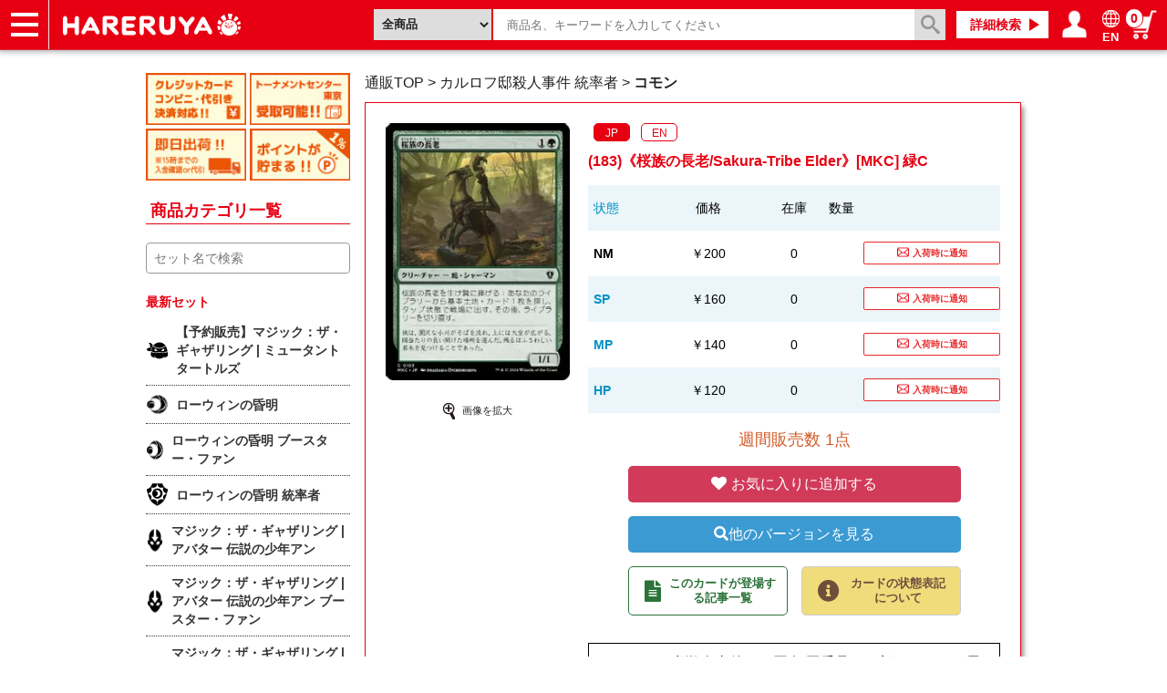

--- FILE ---
content_type: text/html; charset=UTF-8
request_url: https://www.hareruyamtg.com/ja/products/detail/152350?lang=JP
body_size: 26318
content:
<!doctype html>
<html lang="ja">
    <head>
        <meta charset="utf-8">
        <meta http-equiv="X-UA-Compatible" content="IE=edge">
                                                                                        <title>(183)《桜族の長老/Sakura-Tribe Elder》[MKC] 緑C | 日本最大級 MTG通販サイト「晴れる屋」</title>
        <script type="application/ld+json">
[
            {
            "@context": "https://schema.org/",
            "@type": "Product",
            "image": "https://files.hareruyamtg.com/img/goods/L/MKM/JP/jp_dfe22aaa69.jpg?d=224x310",
            "name": "(183)《桜族の長老/Sakura-Tribe Elder》[MKC] 緑C",
            "offers": {
                "@type": "Offer",
                "@id": "JP-NM",                "priceCurrency": "JPY",
                "sku": "152350_MKC00183JPNM",
                "price": "200",
                "availability": "https://schema.org/OutOfStock"
                }
            }
        ]
</script>
                            <meta name="description" content="桜族の長老/Sakura-Tribe Elder | 200 円 | 在庫 0点 | コスト (1)(G) | このクリーチャーを生け贄に捧げる：あなたのライブラリーから基本土地・カード１枚を探し、タップ状態で戦場に出す。その後、ライブラリーを切り直す。">
                                <meta name="viewport" content="width=device-width, initial-scale=1">
        
                                                <link rel="canonical" href="https://www.hareruyamtg.com/ja/products/detail/152350">
<link rel="alternate" hreflang="ja" href="https://www.hareruyamtg.com/ja/products/detail/152350">
    <link rel="alternate" hreflang="en" href="https://www.hareruyamtg.com/en/products/detail/152350">

                <link rel="icon" href="https://www.hareruyamtg.com/ja/assets/img/favicon.ico">
        <link rel="stylesheet" href="/template/default/css/style.css?v=3.0.16">

        
        <link rel="stylesheet" href="https://www.hareruyamtg.com/ja/assets/css/smoothness/jquery-ui.min.css">
<link rel="stylesheet" href="https://www.hareruyamtg.com/ja/assets/css/colorbox.css">
<link rel="stylesheet" href="https://www.hareruyamtg.com/ja/assets/css/product_detail.css">
<link href="https://use.fontawesome.com/releases/v5.0.6/css/all.css" rel="stylesheet">
                <link rel="stylesheet" href="https://www.hareruyamtg.com/ja/assets/css/hareruya_ja.css?2022719">
        <!-- for original theme CSS -->
        <link rel="stylesheet" href="https://www.hareruyamtg.com/ja/assets/css/product_search.css">
        <script src="/template/default/js/vendor/jquery-1.11.3.min.js?v=3.0.16" defer></script>
        
        <!-- GDPR -->
        
                                            <!-- ▼サイドメニューhead -->
                        <script src="https://files.hareruyamtg.com/js/usr/component-read/sidemenu-components-live2024022801.js" defer></script>

                <!-- ▲サイドメニューhead -->
    <!-- ▼GoogleAnalytics用会員ID連携スクリプト -->
                        
                <!-- ▲GoogleAnalytics用会員ID連携スクリプト -->
    <!-- ▼EChead追記用 -->
                        <script>
  window.dataLayer = window.dataLayer || [];
</script>
<!-- Page hiding snippet (recommended) -->
<style>.async-hide { opacity: 0 !important} </style>
<!-- <script>
(function(a,s,y,n,c,h,i,d,e){s.className+=' '+y;
h.end=i=function(){s.className=s.className.replace(RegExp(' ?'+y),'')};
(a[n]=a[n]||[]).hide=h;setTimeout(function(){i();h.end=null},c);
})(window,document.documentElement,'async-hide','dataLayer',4000,{'GTM-KVBX3S9':true});
</script> -->
<!-- Modified Analytics code with Optimize plugin -->
<!-- <script>
    (function(i,s,o,g,r,a,m){i['GoogleAnalyticsObject']=r;i[r]=i[r]||function(){
    (i[r].q=i[r].q||[]).push(arguments)},i[r].l=1*new Date();a=s.createElement(o),
    m=s.getElementsByTagName(o)[0];a.async=1;a.src=g;m.parentNode.insertBefore(a,m)
    })(window,document,'script','https://www.google-analytics.com/analytics.js','ga');

  ga('create', 'UA-17822469-10', 'auto', {allowLinker: true}); // Update tracker settings 
  ga('require', 'GTM-KVBX3S9');           // Add this line
                                          // Remove pageview call
</script> -->
<!-- Google Tag Manager -->
<script>(function(w,d,s,l,i){w[l]=w[l]||[];w[l].push({'gtm.start':
new Date().getTime(),event:'gtm.js'});var f=d.getElementsByTagName(s)[0],
j=d.createElement(s),dl=l!='dataLayer'?'&l='+l:'';j.async=true;j.src=
'https://www.googletagmanager.com/gtm.js?id='+i+dl;f.parentNode.insertBefore(j,f);
})(window,document,'script','dataLayer','GTM-5MCQBTX');</script>
<!-- End Google Tag Manager -->
<link rel="stylesheet" href="/user_data/css/hareruya_add_ja.css?202004271500">
<link rel="stylesheet" href="/user_data/css/ec_add_ja.css?2025102107110000">
<!--Merchant center-->
<meta name="google-site-verification" content="V6QjHfxnvwgtf9N3wcf4lM3sdvngfd_DYGpAe00i09Y" />
                <!-- ▲EChead追記用 -->
    <!-- ▼TwitterDPA用追記 -->
                        <script>
    window.dataLayer = window.dataLayer || [];
    dataLayer.push({
        "name": "",
        "email": "",
        "currency" : "JPY",
        "contents": 
                                            {
                    "content_type": "Arts & Entertainment > Hobbies & Creative Arts > Collectibles > Collectible Trading Cards",
                    "content_id": "152350_MKC00183JPNM",
                    "content_name": "(183)《桜族の長老/Sakura-Tribe Elder》[MKC] 緑C",
                    "content_price": "200"
                }
                                                    });
</script>
                <!-- ▲TwitterDPA用追記 -->

                                    <script type="text/javascript">
    var _ukwhost = 'taglogprd-c2.ukw.jp';
    var _ukwq = [];
    _ukwq.push(['_setClient','hareruyamtg']);
    _ukwq.push(['_setReqURL',location.href]);
    _ukwq.push(['_setRefURL',document.referrer]);
        _ukwq.push(['_setDisplay','pc']);
    _ukwq.push(['_setItem','152350']);
    _ukwq.push(['_sendProductLog']);

    (function() {
    var _ukt = document.createElement('script'); _ukt.type = 'text/javascript'; _ukt.async = true;
    _ukt.src = '//' + _ukwhost + '/taglog/ukwlg.js';
    var _uks = document.getElementsByTagName('script')[0]; _uks.parentNode.insertBefore(_ukt,_uks);
    })();
</script>
    </head>
        <body id="page_product_detail" class="goods_detail_page">
        <div id="wrapper">
            <header id="header">
                <div class="container-fluid inner">
                                                                                            <!-- ▼ECヘッダー -->
                            <link rel="stylesheet" href="/ja/assets/css/base_header.css">
<div class="header__left">
    <nav class="header__left__item header__left__item-nav">
        <a href="javascript:;" id="js-panel-btn" class="header__left__panel-btn">
            <span id="js-panel-btn-icon" class="header__left__panel-btn-icon"></span>
        </a>
        <ul id="js-left-hidden-menu" class="header__left__hidden-menu">
            <li class="header__left__hidden-menu__item header__left__hidden-menu__item--onlineshop">
                <a href="/ja/">ショップ</a>
            </li>
            <li class="header__left__hidden-menu__item header__left__hidden-menu__item--purchase">
                <a href="/ja/purchase/">買取</a>
            </li>
            <li class="header__left__hidden-menu__item header__left__hidden-menu__item--article">
                <a href="https://article.hareruyamtg.com/">記事</a>
            </li>
            <li class="header__left__hidden-menu__item header__left__hidden-menu__item--decksearch">
                <a href="/ja/deck/">デッキ検索</a>
            </li>
            <li class="header__left__hidden-menu__item header__left__hidden-menu__item--deckbuilder">
                <a href="/decks">デッキ構築</a>
            </li>
            <li class="header__left__hidden-menu__item header__left__hidden-menu__item--player">
                <a href="https://pros.hareruyamtg.com/">選手一覧</a>
            </li>
            <li class="header__left__hidden-menu__item header__left__hidden-menu__item--shopinfo">
                <a href="/ja/user_data/store_menu">店舗一覧</a>
            </li>
            <li class="header__left__hidden-menu__item header__left__hidden-menu__item--event">
                <a href="/ja/events/">イベント</a>
            </li>
            <li class="header__left__hidden-menu__item header__left__hidden-menu__item--help">
                <a href="/ja/help/guide">ヘルプ</a>
            </li>
            <li class="header__left__hidden-menu__item header__left__hidden-menu__item--contact">
                <a href="/ja/contact">お問い合わせ</a>
            </li>
        </ul>
    </nav>
    <h1 class="header__left__item header__left__item-logo">
        <a href="/ja/">
            <img src="/ja/assets/img/hareruya_logo.png" alt="晴れる屋は、MTGの通販・情報ポータルサイトです。">
        </a>
    </h1>
        </div>

<div class="header__right">
        <link rel="stylesheet" href="https://www.hareruyamtg.com/ja/assets/css/deck.css">
    <script>
    window.addEventListener('load', function() {
        $(function() {
            var languages = {};
                            languages[1] = 'JP';
                            languages[2] = 'EN';
                            languages[3] = 'CS';
                            languages[4] = 'CT';
                            languages[5] = 'FR';
                            languages[6] = 'DE';
                            languages[7] = 'IT';
                            languages[8] = 'KO';
                            languages[9] = 'PT';
                            languages[10] = 'RU';
                            languages[11] = 'ES';
                            languages[12] = 'AG';
                        $('#suggest_type').on('change', function() {
                $('#category').val('');
                if ($(this).val() === 'supply') {
                    $('#header_category').val(2);
                }
                if ($(this).val() === 'card') {
                    $('#header_category').val(1);
                }
            });

            //inputをクリックしたときにプルダウンリストを開く
            $('.unisuggest').click(function($e) {
                //下記のプルダウンリストを消す処理を打ち消す
                $e.stopPropagation();
                //プルダウンリストに何か入ってたらプルダウンリストを開く
                getUnisuggestList($(this), $(this).next());
            });

            //いずれかの場所をクリックするとプルダウンリストが消える処理
            $(document).click(function($e) {
                $('.cardNameList').hide();
                $('.productSuggestList').hide();
            });

            //カード名リストをクリックすると、カード名が入る処理
            $('.cardNameList').on('click','.productSearch',function() {
                $('.unisuggest').val($(this).attr('data-name'));
                if ($(this).attr('data-name') && !$(this).parents('ul').hasClass('detail')) {
                    $('#frmSearch').submit();
                }
            });

            // submit時にプルダウンメニューを非表示化
            $('#frmSearch').submit(function() {
                $('.cardNameList').hide();
                $('.productSuggestList').hide();
            });

            //カード名Inputでキー入力した際の処理
            $('.unisuggest').on('keyup',function() {
                getUnisuggestList($(this), $(this).next());
            });

            // 履歴サジェスト削除
            $('.cardNameList').on('click','.remove-history',function() {
                removeUnisuggestHistory($(this).attr('data-text'));
            });

            // 全ての履歴サジェストの削除
            $('.cardNameList').on('click','.history-reset',function() {
                removeUnisuggestHistory('');
            });

            // サジェスト表示時のbackspace誤爆防止処理
            $(document).keydown(function(event) {
                var keyCode = event.keyCode;

                // バックスペースキーを制御する
                if(keyCode !== 8) {
                    return;
                }

                // 入力可能なテキストボックス／テキストエリアは制御しない
                var obj = event.target;
                if(obj.type === 'text' || obj.type === 'number' || obj.tagName === 'textarea') {
                    if(!obj.readOnly && !obj.disabled) {
                        return true;
                    }
                }
                // サジェストが出ている場合、サジェストを消し、カード名入力欄に戻り、Backspaceを無効にする
                if ($('.cardNameList').css('display') !== 'none') {
                    $('.cardNameList').css('display', 'none');
                    $('.unisuggest').focus();

                    return false;
                }

                return true;
            });

            // サジェストリストにマウスを乗せるとユニサーチからの商品一覧取得を実行
            $(document).on({
                'mouseenter': function() {
                    if ($(this).attr('data-name')) {
                        getUnisuggestProductList('kw=' + encodeURIComponent(escapeHtml($(this).attr('data-name'))), $(this).parents('ul').next())
                    } else if ($(this).attr('data-cardset')) {
                        getUnisuggestProductList('fq.cardset=' + encodeURIComponent($(this).attr('data-cardset')), $(this).parents('ul').next())
                    } else {
                        $('.productSuggestList').hide();
                    }
                }
            }, '.productSearch');

            $(document).on('focus', '.productSearch', function() {
                if ($(this).attr('data-name')) {
                    getUnisuggestProductList('kw=' + encodeURIComponent(escapeHtml($(this).attr('data-name'))), $(this).parents('ul').next())
                } else if ($(this).attr('data-cardset')) {
                    getUnisuggestProductList('fq.cardset=' + encodeURIComponent($(this).attr('data-cardset')), $(this).parents('ul').next())
                } else {
                    $('.productSuggestList').hide();
                }
            });

            // 画像つきサジェストリストのためユニサーチAPI接続
            function getUnisuggestList(cardNameBox, suggestList) {
                $('.productSuggestList').each(function() {
                    $(this).empty();
                });
                $('.cardNameList').each(function() {
                    $(this).empty();
                });
                var inputText = cardNameBox.val();
                inputText = inputText.replace('+', '\\+');

                inputText = encodeURIComponent(inputText);
                var suggestType = $('#suggest_type').val();
                if (suggestType === 'card') {
                    inputText += '&fq_category_id=1';
                } else if (suggestType === 'supply') {
                    inputText += '&fq_category_id=2';
                }
                if (cardNameBox.data('is_header')) {
                    inputText += '&dr_cardset=3&dr_cardset_en=3';
                }

                var uid = getUnisuggestUid();
                if (uid) {
                    inputText += '&uid=' + uid;
                }
                                $.ajax({
                    url:  '/ja/products/search/unisuggest_api?rows=16&history=on&kw=' + inputText,
                    type: 'GET',
                    data: {},
                }).done(function(data) {
                    createSuggestList(data.response, suggestList, cardNameBox);
                }).fail(function (jqXHR, status, error) {
                    console.log(jqXHR.responseText);
                });
            }

            // 画像つきサジェストリストの作成
            function createSuggestList(responseData, suggestList, cardNameBox) {
                suggestList.empty();
                if (responseData.history) {
                    suggestList.append('<li class="pMatch historyTop" style="text-align:left;"><span>検索履歴</span><span><a class="history-reset">すべて削除</a></span></li>');
                    var historyItems = responseData.history.docs.item;
                    if (historyItems.length > 10) {
                        historyItems = historyItems.slice(0, 10);
                    }
                    historyItems.forEach(function(value) {
                        var word = escapeHtml(value.word);
                        suggestList.append('<li style="text-align:left;max-width:420px;"><span style="display:inline-block;width:90%;" class="productSearch" data-name="' + word + '"><input type="button" class="suggest" value="' + word + '" title="' + word + '"></span><span class="remove-history" data-text="' + word + '"></span></li>');
                    });
                }
                if (responseData.keyword) {
                    var keywordItems = responseData.keyword.docs.item;
                    if (keywordItems.length > 10) {
                        keywordItems = keywordItems.slice(0, 10);
                    }
                    keywordItems.forEach(function(value) {
                        var word = escapeHtml(value.word);
                        suggestList.append('<li class="productSearch" data-name="' + word + '"><input type="button" class="suggest" value="' + word + '" title="' + word + '"></li>');
                    });
                }

                var cardsets = responseData.cardset;
                if (cardsets) {
                    suggestList.append('<li class="pMatch" style="text-align:left;">&nbsp;</li>');
                    cardsets.docs.item.forEach(function(value) {
                        var cardsetName = value.direct_cardset_name;
                        suggestList.append('<li><a class="suggest productSearch" style="display:block;" data-cardset="' + value.direct_cardset +'" href="https://www.hareruyamtg.com/ja/products/search?cardset=' + value.direct_cardset + '">' + cardsetName +'</a></li>');
                    });
                }

                if (responseData.productname) {
                    suggestList.append('<li class="pMatch" style="text-align:left;">商品名サジェスト</li>');
                    responseData.productname.docs.item.forEach(function(value) {
                                                    suggestList.append('<li data-name="' + value.direct_product_name + '"><img src="'+ value.direct_product_image_path +'"><button type="button" class="suggest">' + value.direct_product_name + '<br/><small>¥' + value.direct_price + '</small></button></li>');
                                            });
                }
                suggestList.show();
            }

            function getUnisuggestProductList(param, productSuggestList) {
                $.ajax({
                    url:  '/ja/products/search/unisearch_api?rows=10&' + param,
                    type: 'GET',
                    data: {},
                }).done(function(data) {
                    createProductLinkList(data.response.docs, productSuggestList);
                }).fail(function (jqXHR, status, error) {
                    console.log(jqXHR.responseText);
                });
            }

            function createProductLinkList(docs, productSuggestList) {
                productSuggestList.empty();

                docs.forEach(function(value) {
                    var url = 'https://www.hareruyamtg.com/ja/products/detail/0'.slice(0, -1);
                    var query = '';
                    query += value.product + '?lang=' + languages[value.language];
                    if (value.high_price_code) {
                        query += '&class=' + value.product_class;
                    }
                    url += query;
                                            productSuggestList.append('<li><a href="' + url + '"><img src="'+ value.image_url +'">【' + languages[value.language] + '】' + value.product_name + '<br/><small>¥' + value.price + '</small></a></li>');
                                    });
                // 前の要素(キーワードサジェストリスト)が表示されていれば商品サジェストを表示
                if (productSuggestList.prev().css('display') == 'block') {
                    productSuggestList.show();
                } else {
                    productSuggestList.hide();
                }
            }

            function removeUnisuggestHistory(removeText) {
                var queryArray = [];
                if (removeText) {
                    queryArray.push('q=' + encodeURIComponent(removeText));
                }
                var uid = getUnisuggestUid();
                if (uid) {
                    queryArray.push('uid=' + uid);
                }
                                var queryString = queryArray.join('&');
                $.ajax({
                    url:  '/ja/products/search/unisuggest_api/delete?' + queryString,
                    type: 'GET',
                    data: {},
                }).done(function(data) {
                    return;
                }).fail(function (jqXHR, status, error) {
                    console.log(jqXHR.responseText);
                });
            }

            function escapeHtml(str) {
                return str.replace(/["<>]/g, function(match) {
                    return {
                    '"': '&quot;',
                    '<': '&lt;',
                    '>': '&gt;',
                    }[match]
                });
            }

            $(window).on('keydown', function(e) {
                let currentFocusIndex = $('.suggest').index($(':focus'));
                let textBoxIndex = $('.unisuggest').index($(':focus'));
                if (currentFocusIndex === -1 && textBoxIndex === -1) {
                    return;
                }

                if (e.keyCode === 38) {
                    focusPrev(currentFocusIndex);
                    return false;
                }
                if (e.keyCode === 40) {
                    focusNext(currentFocusIndex);
                    return false;
                }
            });

            /**
            * フォーカスを前に移動する
            */
            function focusPrev(focusIndex) {
                if (focusIndex > -1) {
                    for (let i = 0; i < $('.suggest').length; i++) {
                        if (i === focusIndex && i > 0) {
                            $('.suggest').eq(i - 1).focus();
                        }
                    }
                }
            }

            /**
            * フォーカスを次に移動する
            */
            function focusNext(focusIndex) {
                if (focusIndex > -1) {
                    for (let i = 0; i < $('.suggest').length; i++) {
                        if (i === focusIndex && i < $('.suggest').length - 1) {
                            $('.suggest').eq(i + 1).focus();
                        }
                    }
                } else {
                    $('.suggest').eq(0).focus();
                }
            }

            /**
            * cookieから__ukwlgckの値を取得する。
            */
            function getUnisuggestUid() {
                const cookies = document.cookie.split(';');
                const foundCookie = cookies.find(
                    (cookie) => cookie.split('=')[0].trim() === '__ukwlgck'
                )
                if (foundCookie) {
                    const cookieValue = decodeURIComponent(foundCookie.split('=')[1]);
                    const splitCookieValue = cookieValue.split('.');
                    var result = splitCookieValue[0] + '.' + splitCookieValue[1] + '.' + splitCookieValue[2].split('_')[0];

                    return result;
                }

                return '';
            }
        });
    }, false);
</script>

    <section id="searchForm" style="position: relative;">
        <form action="/ja/products/search" method="GET" name="frmSearch" id="frmSearch">
                        <select id="suggest_type" name="suggest_type" class="form-control suggest_type" tabindex="2">
                <option value="all" >全商品</option>
                <option value="card" >カード</option>
                <option value="supply" >パック・サプライ</option>
            </select>
                        <input name="product" class="name_ unisuggest" id="leftmenu_search_goods_name" tabindex="3" size="8"
                   type="text" placeholder="商品名、キーワードを入力してください" autocomplete="off"
                   value="" data-is_header="true">
            <ul class="cardNameList"></ul>
            <ul class="productSuggestList"></ul>
            <input type="hidden" id="header_category" name="category" value="">
            <input type="hidden" id="locale" value="ja">
            <input alt="検索" name="image" tabindex="1" type="submit" id="leftmenu_search_goods_submit" value="" style="pointer-events: auto;">
        </form>
    </section>
    <div class="header__right__item pc inline-block">
        <a href="/ja/products/search" class="header__right__item__link header__right__item__link--deckSearch">
            詳細検索
        </a>
    </div>
        <div id="js-mypage-icon" class="header__right__item header__right__item--mypage">
        <a class="header__right__item__link--mypage">
            <span class="header__right__item__img header__right__item__img--mypage">
                マイページ
            </span>
        </a>
        <ul id="js-right-hidden-menu" class="header__right__hidden-menu">
                            <li><a href="/ja/mypage/login">ログイン／会員登録</a></li>
                        <li><a href="/ja/mypage">マイページ</a></li>
        </ul>
    </div>
        <div class="header__right__item header__right__item--lang">
        <a class="header__right__item__link header__right__item__link--lang" href="/en/products/detail/152350?lang=JP">
            <img src="/ja/assets/img/earth_w.png" class="header__right__item__img--lang">
            <span class="header__right__item__text">EN</span>
        </a>
    </div>
            <div class="header__right__item">
        <a href="/ja/cart" class="header__right__item__link--cart">
            <span class="header__right__item__img header__right__item__img--cart">
                カート
            </span>
            <span class="cartDisplayNumber"></span>
        </a>
    </div>
    <script>
    window.addEventListener('load', function() {
        $(function () {
            setHeaderCartInfo();
        });
    }, false);

    function setHeaderCartInfo()
    {
        var options = {
                type: 'get',
                dataType: 'JSON',
                url: "https://www.hareruyamtg.com/ja/cart/get",
            };
        $.ajax(options)
        .done(function (data, status, jqXHR) {
            $('.cartDisplayNumber').html(data.cart.totalQuantity);
        });
    }
</script>

</div>

                <!-- ▲ECヘッダー -->
    <!-- ▼タグマネージャーnosrcipt用ブロック -->
                        <!-- Google Tag Manager (noscript) -->
<noscript><iframe src="https://www.googletagmanager.com/ns.html?id=GTM-5MCQBTX"
height="0" width="0" style="display:none;visibility:hidden"></iframe></noscript>
<!-- End Google Tag Manager (noscript) -->
                <!-- ▲タグマネージャーnosrcipt用ブロック -->

                                                                                    <p id="btn_menu"><a class="nav-trigger" href="#nav">Menu<span></span></a></p>
                </div>
            </header>

            <div id="contents" class="theme_side_left">
                <div id="contents_top">
                                        <div class="top-wrapper">
                                                                                    <!-- ▼ECspナビゲータ -->
                        <header id="spHeader">
    <div class="headerBottom">
        <ul class="headerLink">
            <a href="/ja/" class="spOnlineLink"><li>ショップ</li></a>
            <a href="/ja/purchase/" class="spPurchaseLink"><li>買取</li></a>
            <a href="https://article.hareruyamtg.com/" class="spArticleLink"><li>記事</li></a>
            <a href="/ja/deck/" class="spDeckLink"><li>デッキ<br class="sp">検索</li></a>
            <a href="/decks"><li>デッキ<br class="sp">構築</li></a>
            <a href="/ja/user_data/store_menu" class="spInfoLink"><li>店舗一覧</li></a>
            <a href="/ja/events/" class="spTournamentLink"><li>イベント</li></a>
            <a href="/ja/help/guide" class="spHelpLink"><li>ヘルプ</li></a>
        </ul>
    </div>
    <section id="spSearch">
        <link rel="stylesheet" href="https://www.hareruyamtg.com/ja/assets/css/deck.css">
        <a href="/ja/products/category">
            <div class="searchCategory">
                商品カテゴリ
            </div>
        </a>
        <form class="searchForm" action="/ja/products/search" method="GET">
                        <input name="product" class="unisuggest cardNameBoxSp" id="leftmenu_search_goods_name" autocomplete="off" placeholder="商品名、キーワードを入力してください" type="text"
                   data-list-card="/user_data/list/cardNameList.json" data-list-supply="/user_data/list/supplyNameList.json" value="">
            <ul class="cardNameList"></ul>
            <input id="leftmenu_search_goods_submit" value="検索" type="submit">
        </form>
    </section>
</header>

                <!-- ▲ECspナビゲータ -->

                                                                        </div>
                                    </div>

                <div class="container-fluid inner">
                                                                <div id="side_left" class="side">
                                                            <!-- ▼サイドメニュー商品詳細 -->
                        <style>
	.side-menu {
		display: block;
	}

	#block_of_categorytree h2 {
		margin-bottom: 20px
	}

	@media only screen and (max-width: 767px) {
		.side-menu {
			display: none;
		}
	}
</style>

<div class="side-menu">

	<section id="middleBanner" class="pc">
		<ul>
			<li class="payment">
				<p class="mMsg">クレジットカード・コンビニ・代引き決済対応！！</p>
			</li>
			<li class="tcget">
				<p class="msg">晴れる屋トーナメントセンターで受取可能！！</p>
			</li>
			<li class="ship">
				<p class="msg">即日発送！！※15時までの入金確認or代引き</p>
			</li>
			<li class="points">
				<p class="msg">ポイントが1%貯まる！！</p>
			</li>
		</ul>
	</section>

	<div id="block_of_categorytree" class="pc">
		<div class="sidebox_" id="sidebox_category">
			<h2>
				商品カテゴリ一覧
			</h2>
			<hareruya-side-menu language="ja" env="live" page="ec"/>
		</div>
	</div>
</div>
                <!-- ▲サイドメニュー商品詳細 -->

                                                    </div>
                                        
                    <div id="main">
                                                                        
                        <div id="main_middle">
                            <div class="kuzuWrapper kuzuWrapper--goodsDetail">
    <ol class="kuzu" itemscope itemtype="https://schema.org/BreadcrumbList">
        <li itemprop="itemListElement" itemscope itemtype="https://schema.org/ListItem">
            <a itemprop="item" href="/ja/" class="topicpath_home_">
            <span itemprop="name">通販TOP</span>
        </a>
            <meta itemprop="position" content="1" />
    </li>
    &gt;
                <li itemprop="itemListElement" itemscope itemtype="https://schema.org/ListItem">
            <a itemprop="item" href="/ja/products/search?cardset=354">
                <span itemprop="name">カルロフ邸殺人事件 統率者</span>
            </a>
            <meta itemprop="position" content="2" />
        </li>
        &gt;
        <li itemprop="itemListElement" itemscope itemtype="https://schema.org/ListItem">
                       <a itemprop="item" href="/ja/products/search?cardset=354&amp;rarity%5B0%5D=1">
                <span itemprop="name"><strong>コモン</strong></span>
            </a>
                    <meta itemprop="position" content="3" />
    </li>
    </ol>
</div>

<div id="item_info">
    <input type="hidden" value="" id="hidden_variation_group">
    <input type="hidden" value="0" id="variation_design_type">
    <input type="hidden" value="DOM000001EN" id="hidden_goods">
    <div class="item_info_top">
        <div id="item_info_left">
            <div class="item_info_img ">
                                    <img src="" alt="" id="MainPhoto"/>
                            </div>
                            <div class="etc_goodsimg_">
                    <div class="expand">
                        <img src="https://files.hareruyamtg.com/img/usr/icon/up_icon.png"/>
                        <p>画像を拡大</p>
                    </div>
                    <div style="display: none;" class="expand_image">
                        <div class="background">
                        </div>
                        <div class="image_and_text">
                            <p>画像を閉じるにはクリックしてください</p>
                            <img id="ExpandedImage" class="expandPhoto" src="#MainPhoto"/>
                        </div>
                    </div>
                    <div class="etc_goodsimg_line_ sub_image_list">
                                                    <div
                                class="sub_image etc_goodsimg_item_"
                                id="thumbImage_273681"
                            >
                                <img
                                    class="ChangePhoto"
                                    src="https://files.hareruyamtg.com/img/goods/L/MKM/EN/en_dfe22aaa69.jpg"
                                    alt="(183)《桜族の長老/Sakura-Tribe Elder》[MKC] 緑C"
                                />
                            </div>
                                                    <div
                                class="sub_image etc_goodsimg_item_"
                                id="thumbImage_274055"
                            >
                                <img
                                    class="ChangePhoto"
                                    src="https://files.hareruyamtg.com/img/goods/L/MKM/JP/jp_dfe22aaa69.jpg"
                                    alt="(183)《桜族の長老/Sakura-Tribe Elder》[MKC] 緑C"
                                />
                            </div>
                                                                    </div>
                    <div class="stc_goodsimg_line_">
                        <div>
                                                    </div>
                    </div>
                </div>
                    </div>

        <div id="item_info_right">
            <form name="frm" method="POST" action="https://www.hareruyamtg.com/jp/cart/cart.aspx">
                <div class="sell_info">
                    <div class="ec-goodsDetail__langWrapper">
                                                    <div
                                class="ec-goodsDetail__lang ec-goodsDetail__lang--chosen"
                                data-language="JP"
                                                                data-images='["274055"]'
                                                            >
                                <a>
                                    JP
                                </a>
                            </div>
                                                    <div
                                class="ec-goodsDetail__lang "
                                data-language="EN"
                                                                data-images='["273681"]'
                                                            >
                                <a>
                                    EN
                                </a>
                            </div>
                                            </div>
                    <h2 class="goods_name_">
                        (183)《桜族の長老/Sakura-Tribe Elder》[MKC] 緑C
                    </h2>

                    
                        <div id="priceTable-JP" class="line display">
                            <div class="tableHere">
                                <div class="row not-first ng-star-inserted">
                                    <div class="col-xs-2 ng-star-inserted"><a href="/ja/user_data/card_condition">状態</a></div>
                                    <div class="col-xs-3 ng-star-inserted">価格</div>
                                    <div class="col-xs-2">在庫</div>
                                    <div class="col-xs-2 ng-star-inserted">数量</div>
                                    <div class="col-xs-3 ng-star-inserted"></div>
                                </div>
                                                                    <div class="row not-first ng-star-inserted">
                                        <div class="col-xs-2 ng-star-inserted">
                                                                                        <a
                                                href=""
                                                class="productClassChange selected"
                                                data-language="JP"
                                                data-classid="992463"
                                                data-images='["274055"]'>
                                                <strong>
                                                    NM                                                </strong>
                                            </a>
                                                                                    </div>
                                        <div class="col-xs-3 ng-star-inserted">￥200</div>
                                        <div class="col-xs-2">0</div>
                                                                                    <div class="col-xs-1 ng-star-inserted">
                                            </div>
                                            <div class="col-xs-4 ng-star-inserted">
                                                                                                <button class="btn btn-primary btn-sm notifyme"
                                                        type="button"
                                                        title="入荷時に通知"
                                                        data-productclass="992463">
                                                    <i aria-hidden="true" class="icon fas fa-exclamation-circle">
                                                        <span class="notifyme-label">入荷時に通知</span>
                                                    </i>
                                                </button>
                                            </div>
                                                                            </div>
                                                                    <div class="row not-first ng-star-inserted">
                                        <div class="col-xs-2 ng-star-inserted">
                                                                                        <a
                                                href=""
                                                class="productClassChange "
                                                data-language="JP"
                                                data-classid="992464"
                                                data-images='["274055"]'>
                                                <strong>
                                                    SP                                                </strong>
                                            </a>
                                                                                    </div>
                                        <div class="col-xs-3 ng-star-inserted">￥160</div>
                                        <div class="col-xs-2">0</div>
                                                                                    <div class="col-xs-1 ng-star-inserted">
                                            </div>
                                            <div class="col-xs-4 ng-star-inserted">
                                                                                                <button class="btn btn-primary btn-sm notifyme"
                                                        type="button"
                                                        title="入荷時に通知"
                                                        data-productclass="992464">
                                                    <i aria-hidden="true" class="icon fas fa-exclamation-circle">
                                                        <span class="notifyme-label">入荷時に通知</span>
                                                    </i>
                                                </button>
                                            </div>
                                                                            </div>
                                                                    <div class="row not-first ng-star-inserted">
                                        <div class="col-xs-2 ng-star-inserted">
                                                                                        <a
                                                href=""
                                                class="productClassChange "
                                                data-language="JP"
                                                data-classid="992465"
                                                data-images='["274055"]'>
                                                <strong>
                                                    MP                                                </strong>
                                            </a>
                                                                                    </div>
                                        <div class="col-xs-3 ng-star-inserted">￥140</div>
                                        <div class="col-xs-2">0</div>
                                                                                    <div class="col-xs-1 ng-star-inserted">
                                            </div>
                                            <div class="col-xs-4 ng-star-inserted">
                                                                                                <button class="btn btn-primary btn-sm notifyme"
                                                        type="button"
                                                        title="入荷時に通知"
                                                        data-productclass="992465">
                                                    <i aria-hidden="true" class="icon fas fa-exclamation-circle">
                                                        <span class="notifyme-label">入荷時に通知</span>
                                                    </i>
                                                </button>
                                            </div>
                                                                            </div>
                                                                    <div class="row not-first ng-star-inserted">
                                        <div class="col-xs-2 ng-star-inserted">
                                                                                        <a
                                                href=""
                                                class="productClassChange "
                                                data-language="JP"
                                                data-classid="992466"
                                                data-images='["274055"]'>
                                                <strong>
                                                    HP                                                </strong>
                                            </a>
                                                                                    </div>
                                        <div class="col-xs-3 ng-star-inserted">￥120</div>
                                        <div class="col-xs-2">0</div>
                                                                                    <div class="col-xs-1 ng-star-inserted">
                                            </div>
                                            <div class="col-xs-4 ng-star-inserted">
                                                                                                <button class="btn btn-primary btn-sm notifyme"
                                                        type="button"
                                                        title="入荷時に通知"
                                                        data-productclass="992466">
                                                    <i aria-hidden="true" class="icon fas fa-exclamation-circle">
                                                        <span class="notifyme-label">入荷時に通知</span>
                                                    </i>
                                                </button>
                                            </div>
                                                                            </div>
                                                            </div>
                            <div class="ec-goodsDetail__sales">
                                                                                                                                                                                                                                                                                                                                                                                                                                                                                                                                                                                                                                                                                                                                    週間販売数 1点
                                                            </div>
                        </div>

                    
                        <div id="priceTable-EN" class="line ">
                            <div class="tableHere">
                                <div class="row not-first ng-star-inserted">
                                    <div class="col-xs-2 ng-star-inserted"><a href="/ja/user_data/card_condition">状態</a></div>
                                    <div class="col-xs-3 ng-star-inserted">価格</div>
                                    <div class="col-xs-2">在庫</div>
                                    <div class="col-xs-2 ng-star-inserted">数量</div>
                                    <div class="col-xs-3 ng-star-inserted"></div>
                                </div>
                                                                    <div class="row not-first ng-star-inserted">
                                        <div class="col-xs-2 ng-star-inserted">
                                                                                        <a
                                                href=""
                                                class="productClassChange "
                                                data-language="EN"
                                                data-classid="990967"
                                                data-images='["273681"]'>
                                                <strong>
                                                    NM                                                </strong>
                                            </a>
                                                                                    </div>
                                        <div class="col-xs-3 ng-star-inserted">￥200</div>
                                        <div class="col-xs-2">28</div>
                                                                                    <div class="col-xs-1 ng-star-inserted">
                                                <div tabindex="0" class="asSpinner">
                                                    <select class="form-control product-listing__qty-to-buy" name="quantityToBuy" id="quantity_detail_990967">
                                                                                                                    <option value="1">1</option>
                                                                                                                    <option value="2">2</option>
                                                                                                                    <option value="3">3</option>
                                                                                                                    <option value="4">4</option>
                                                                                                                    <option value="5">5</option>
                                                                                                                    <option value="6">6</option>
                                                                                                                    <option value="7">7</option>
                                                                                                                    <option value="8">8</option>
                                                                                                                    <option value="9">9</option>
                                                                                                                    <option value="10">10</option>
                                                                                                                    <option value="11">11</option>
                                                                                                                    <option value="12">12</option>
                                                                                                                    <option value="13">13</option>
                                                                                                                    <option value="14">14</option>
                                                                                                                    <option value="15">15</option>
                                                                                                                    <option value="16">16</option>
                                                                                                                    <option value="17">17</option>
                                                                                                                    <option value="18">18</option>
                                                                                                                    <option value="19">19</option>
                                                                                                                    <option value="20">20</option>
                                                                                                                    <option value="21">21</option>
                                                                                                                    <option value="22">22</option>
                                                                                                                    <option value="23">23</option>
                                                                                                                    <option value="24">24</option>
                                                                                                                    <option value="25">25</option>
                                                                                                                    <option value="26">26</option>
                                                                                                                    <option value="27">27</option>
                                                                                                                    <option value="28">28</option>
                                                                                                            </select>
                                                </div>
                                            </div>
                                            <div class="col-xs-4 ng-star-inserted">
                                                <button class="btn btn-primary btn-sm addCart detail" title="カートに追加" type="button" data-productClass="990967" data-product="152350" data-price="200">
                                                    <i aria-hidden="true" class="fas fa-shopping-cart">カートに追加</i>
                                                </button>
                                            </div>
                                                                            </div>
                                                                    <div class="row not-first ng-star-inserted">
                                        <div class="col-xs-2 ng-star-inserted">
                                                                                        <a
                                                href=""
                                                class="productClassChange "
                                                data-language="EN"
                                                data-classid="990968"
                                                data-images='["273681"]'>
                                                <strong>
                                                    SP                                                </strong>
                                            </a>
                                                                                    </div>
                                        <div class="col-xs-3 ng-star-inserted">￥160</div>
                                        <div class="col-xs-2">0</div>
                                                                                    <div class="col-xs-1 ng-star-inserted">
                                            </div>
                                            <div class="col-xs-4 ng-star-inserted">
                                                                                                <button class="btn btn-primary btn-sm notifyme"
                                                        type="button"
                                                        title="入荷時に通知"
                                                        data-productclass="990968">
                                                    <i aria-hidden="true" class="icon fas fa-exclamation-circle">
                                                        <span class="notifyme-label">入荷時に通知</span>
                                                    </i>
                                                </button>
                                            </div>
                                                                            </div>
                                                                    <div class="row not-first ng-star-inserted">
                                        <div class="col-xs-2 ng-star-inserted">
                                                                                        <a
                                                href=""
                                                class="productClassChange "
                                                data-language="EN"
                                                data-classid="990969"
                                                data-images='["273681"]'>
                                                <strong>
                                                    MP                                                </strong>
                                            </a>
                                                                                    </div>
                                        <div class="col-xs-3 ng-star-inserted">￥140</div>
                                        <div class="col-xs-2">0</div>
                                                                                    <div class="col-xs-1 ng-star-inserted">
                                            </div>
                                            <div class="col-xs-4 ng-star-inserted">
                                                                                                <button class="btn btn-primary btn-sm notifyme"
                                                        type="button"
                                                        title="入荷時に通知"
                                                        data-productclass="990969">
                                                    <i aria-hidden="true" class="icon fas fa-exclamation-circle">
                                                        <span class="notifyme-label">入荷時に通知</span>
                                                    </i>
                                                </button>
                                            </div>
                                                                            </div>
                                                                    <div class="row not-first ng-star-inserted">
                                        <div class="col-xs-2 ng-star-inserted">
                                                                                        <a
                                                href=""
                                                class="productClassChange "
                                                data-language="EN"
                                                data-classid="990970"
                                                data-images='["273681"]'>
                                                <strong>
                                                    HP                                                </strong>
                                            </a>
                                                                                    </div>
                                        <div class="col-xs-3 ng-star-inserted">￥120</div>
                                        <div class="col-xs-2">0</div>
                                                                                    <div class="col-xs-1 ng-star-inserted">
                                            </div>
                                            <div class="col-xs-4 ng-star-inserted">
                                                                                                <button class="btn btn-primary btn-sm notifyme"
                                                        type="button"
                                                        title="入荷時に通知"
                                                        data-productclass="990970">
                                                    <i aria-hidden="true" class="icon fas fa-exclamation-circle">
                                                        <span class="notifyme-label">入荷時に通知</span>
                                                    </i>
                                                </button>
                                            </div>
                                                                            </div>
                                                            </div>
                            <div class="ec-goodsDetail__sales">
                                                                                                                                                                                                                                                                                                                                                                                                                                                                                                                                                                                                                                                                                                                                    <br>
                                                            </div>
                        </div>

                    
                    <div class="item_info_link_wrapper">
                                            <a href="javascript:void(0);" id="favorite-JP-cancel" class="favorite favorite-JP line  cancel-favorite" data-product="152350" data-language="JP">
                            <i class="fas fa-heart"></i> お気に入り登録中
                        </a>
                        <a href="javascript:void(0);" id="favorite-JP-add" class="favorite favorite-JP line display add-favorite now-status" data-product="152350" data-language="JP">
                            <i class="fas fa-heart"></i> お気に入りに追加する
                        </a>
                                            <a href="javascript:void(0);" id="favorite-EN-cancel" class="favorite favorite-EN line  cancel-favorite" data-product="152350" data-language="EN">
                            <i class="fas fa-heart"></i> お気に入り登録中
                        </a>
                        <a href="javascript:void(0);" id="favorite-EN-add" class="favorite favorite-EN line  add-favorite now-status" data-product="152350" data-language="EN">
                            <i class="fas fa-heart"></i> お気に入りに追加する
                        </a>
                                                                <a class="otherprice" href="#category_item">
                            <i class="fas fa-search"></i>他のバージョンを見る
                        </a>
                        <a href="https://article.hareruyamtg.com/article/?s=《%E6%A1%9C%E6%97%8F%E3%81%AE%E9%95%B7%E8%80%81》" class="articleWrapper">
                            <i class="fas fa-file-alt"></i><span>このカードが登場する記事一覧</span>
                        </a>
                                                <a href="/ja/user_data/card_condition" class="joutaiWrapper">
                            <i class="fas fa-info-circle"></i><span>カードの状態表記について</span>                        </a>

                                        </div>

                                            <div class="goodscomment1_">
                            ・カルロフ邸殺人事件では同名/同番号で一部イラストが異なるカードを確認しております。発送の際はイラストの区別は行わず、番号単位で発送をいたします。ご不便をおかけしますがご理解のほどよろしくお願いいたします。（2/7追記）
                        </div>
                                    </div>
            </form>
        </div>

        <div class="item_detail face_info">
                            <p class="detail_title">
                    ■カード説明
                </p>
                <table>
                    <tbody>
                        <tr>
                            <td class="item_name">
                                カード名
                            </td>
                            <td>
                                桜族の長老
                                                            </td>
                        </tr>
                                                <tr>
                            <td class="item_name">
                                色
                            </td>
                            <td>
                                緑
                            </td>
                        </tr>
                        <tr>
                            <td class="item_name">
                                コスト
                            </td>
                            <td>
                                (1)(G)
                            </td>
                        </tr>
                        <tr>
                            <td class="item_name">
                                カードタイプ
                            </td>
                            <td>
                                                                  クリーチャー
                                                            </td>
                        </tr>
                        <tr>
                            <td class="item_name">
                                サブタイプ
                            </td>
                            <td>
                                                                  シャーマン
                                                                  蛇
                                                            </td>
                        </tr>
                        <tr>
                            <td class="item_name">
                                レアリティ
                            </td>
                            <td>
                                コモン
                            </td>
                        </tr>
                        <tr>
                            <td class="item_name">
                                カードテキスト
                            </td>
                            <td>
                                このクリーチャーを生け贄に捧げる：あなたのライブラリーから基本土地・カード１枚を探し、タップ状態で戦場に出す。その後、ライブラリーを切り直す。
                            </td>
                        </tr>
                        <tr>
                            <td class="item_name">
                                フレーバーテキスト
                            </td>
                            <td>
                                <i>彼は、潤沢な小川がそばを流れ、上には大空が広がる、陽当たりの良い開けた場所を選んだ。残るはふさわしい若木を見つけることであった。</i>
                            </td>
                        </tr>
                                                    <tr>
                                <td class="item_name">
                                    パワー・タフネス
                                </td>
                                <td>
                                  1 / 1
                                </td>
                            </tr>
                                                                        <tr>
                            <td class="item_name">
                                セット名
                            </td>
                            <td>
                                                            <a href="/ja/products/search?cardset=354" class="search_link">
                                    カルロフ邸殺人事件 統率者
                                </a>
                                                        </td>
                        </tr>
                                                <tr>
                            <td class="item_name">
                                イラストレーター
                            </td>
                            <td>
                                                            <a href="/ja/products/search?illustrator=109" class="search_link">
                                    Anastasia Ovchinnikova
                                </a>
                                                        </td>
                        </tr>
                        <tr>
                            <td class="item_name legal">
                                使用可能フォーマット
                            </td>
                            <td>
                                                                                                                                                                                                                                                                                                                                                                                                                                                    Pauper,Modern,Commander,Legacy,Vintage
                            </td>
                        </tr>
                    </tbody>
                </table>
                    </div>
        <div class="item_detail back_info" style="display: none;">
                    </div>
        <div class="item_detail help_link_wrapper">
            <p class="link">
                <a href="https://www.hareruyamtg.com/ja/user_data/help_onlineshop#block3" class="help_link">商品画像について</a>
            </p>
            <p class="link">
                <a href="https://www.hareruyamtg.com/ja/user_data/return-policy" class="help_link">返品特約に関する重要事項について</a>
            </p>
        </div>
    </div>
</div>

        <div id="category_item">

        <div class="category_result_header">
            <div id="narrow_menu">
                <div class="search_item">
                    <p class="search_item_title">商品数: </p>
                    <p class="count_number">53</p> <p>点</p>
                </div>

                <div class="goods_filter_ goods_filter_card_">
                    <a href=""
                        data-selected="false"
                        data-filter="normal"
                        class="filterButton"
                    >
                        <img src="/ja/assets/img/Normal.png" alt="ノーマル">
                    </a>
                    <a href=""
                        data-selected="false"
                        data-filter="foil"
                        class="filterButton"
                    >
                        <img src="/ja/assets/img/Foil.png" alt="フォイル">
                    </a>
                    <a href=""
                        data-selected="false"
                        data-filter="jp"
                        class="filterButton"
                    >
                        <img src="/ja/assets/img/filter_jp_en.jpg" alt="Japanese">
                    </a>
                    <a href=""
                        data-selected="false"
                        data-filter="en"
                        class="filterButton"
                    >
                        <img src="/ja/assets/img/filter_en_en.jpg" alt="English">
                    </a>
                    <a href=""
                        data-selected="false"
                        data-filter="other"
                        class="filterButton"
                    >
                        <img class="" src="/ja/assets/img/filter_other_en.jpg" alt="Other">
                    </a>
                </div>

                <div class="goods_filter_">
                    <a href=""
                        data-selected="false"
                        data-filter="soldout"
                        class="filterButton"
                    >
                        <img src="/ja/assets/img/stock_available.png" alt="在庫有りのみ表示する">
                    </a>
                </div>
            </div>

            <div class="result_second">
                <div class="result_sort">
                    <span>表示順：
                        <a href="" class="sortButton selected" data-order="asc">価格(安い順)</a> ・
                        <a href="" class="sortButton" data-order="desc">価格(高い順)</a>
                    </span>
                </div>
                <div class="result_pagenum">
        <span class="sameNamePageCount">9</span>ページ中
    <span class="sameNamePageNow">1</span>ページ目
    <span class="pagenation">
                    <span class="page_num page_num_1 now_" style="">
                <a
                    href="javascript:void(0);"
                    onClick="sameProductsPageChange(1)"
                >
                    1
                </a>
            </span>
                    <span class="page_num page_num_2 " style="">
                <a
                    href="javascript:void(0);"
                    onClick="sameProductsPageChange(2)"
                >
                    2
                </a>
            </span>
                    <span class="page_num page_num_3 " style="">
                <a
                    href="javascript:void(0);"
                    onClick="sameProductsPageChange(3)"
                >
                    3
                </a>
            </span>
                    <span class="page_num page_num_4 " style="">
                <a
                    href="javascript:void(0);"
                    onClick="sameProductsPageChange(4)"
                >
                    4
                </a>
            </span>
                    <span class="page_num page_num_5 " style="">
                <a
                    href="javascript:void(0);"
                    onClick="sameProductsPageChange(5)"
                >
                    5
                </a>
            </span>
                    <span class="page_num page_num_6 " style="display:none;">
                <a
                    href="javascript:void(0);"
                    onClick="sameProductsPageChange(6)"
                >
                    6
                </a>
            </span>
                    <span class="page_num page_num_7 " style="display:none;">
                <a
                    href="javascript:void(0);"
                    onClick="sameProductsPageChange(7)"
                >
                    7
                </a>
            </span>
                    <span class="page_num page_num_8 " style="display:none;">
                <a
                    href="javascript:void(0);"
                    onClick="sameProductsPageChange(8)"
                >
                    8
                </a>
            </span>
                    <span class="page_num page_num_9 " style="display:none;">
                <a
                    href="javascript:void(0);"
                    onClick="sameProductsPageChange(9)"
                >
                    9
                </a>
            </span>
            </span>
    <span class="navipage_forward_">
        <span class="navipage_last_"><a href="javascript:void(0);" onClick="sameProductsPageChange(9)">最後»</a></span>
    </span>
</div>
            </div>
        </div>

        <div class="sp_category_result_header">
            <div class="display_format order_by">
                <a href="" class="sortButton selected" data-order="asc"><p class="order_by_child">価格(安い順)</p></a>
                <a href="" class="sortButton" data-order="desc"><p class="order_by_child ">価格(高い順)</p></a>
            </div>
            <div class="card_style">
                <a href=""
                    data-selected="false"
                    data-filter="normal"
                    class="filterButton"
                >
                    <img src="/ja/assets/img/Normal.png" alt="ノーマル">
                </a>
                <a href=""
                    data-selected="false"
                    data-filter="foil"
                    class="filterButton"
                >
                    <img src="/ja/assets/img/Foil.png" alt="フォイル">
                </a>
                <a href=""
                    data-selected="false"
                    data-filter="jp"
                    class="filterButton"
                >
                    <img src="/ja/assets/img/filter_jp_en.jpg" alt="Japanese">
                </a>
                <a href=""
                    data-selected="false"
                    data-filter="en"
                    class="filterButton"
                >
                    <img src="/ja/assets/img/filter_en_en.jpg" alt="English">
                </a>
                <a href=""
                    data-selected="false"
                    data-filter="other"
                    class="filterButton"
                >
                    <img class="" src="/ja/assets/img/filter_other_en.jpg" alt="Other">
                </a>
            </div>

            <div class="item_count">
                商品数:
                <span class="big_bold count_number">53</span>点

                <div class="stock_available">
                    <a href=""
                        data-selected="false"
                        data-filter="soldout"
                        class="filterButton"
                    >
                        <img src="/ja/assets/img/stock_available_sp.png" alt="在庫有りのみ表示する">
                    </a>
                </div>
            </div>
        </div>
        <div class="autopagerize_page_element">
            <ul class="itemListLine itemListLine--searched" id="sameNameProducts"
                data-product="[{&quot;id&quot;:20725,&quot;languageId&quot;:1,&quot;highPriceCode&quot;:null},{&quot;id&quot;:176435,&quot;languageId&quot;:1,&quot;highPriceCode&quot;:null},{&quot;id&quot;:167505,&quot;languageId&quot;:1,&quot;highPriceCode&quot;:null},{&quot;id&quot;:163666,&quot;languageId&quot;:1,&quot;highPriceCode&quot;:null},{&quot;id&quot;:160832,&quot;languageId&quot;:1,&quot;highPriceCode&quot;:null},{&quot;id&quot;:152350,&quot;languageId&quot;:1,&quot;highPriceCode&quot;:null},{&quot;id&quot;:129882,&quot;languageId&quot;:1,&quot;highPriceCode&quot;:null},{&quot;id&quot;:113876,&quot;languageId&quot;:1,&quot;highPriceCode&quot;:null},{&quot;id&quot;:111915,&quot;languageId&quot;:1,&quot;highPriceCode&quot;:null},{&quot;id&quot;:109714,&quot;languageId&quot;:1,&quot;highPriceCode&quot;:null},{&quot;id&quot;:83216,&quot;languageId&quot;:1,&quot;highPriceCode&quot;:null},{&quot;id&quot;:75371,&quot;languageId&quot;:1,&quot;highPriceCode&quot;:null},{&quot;id&quot;:20522,&quot;languageId&quot;:1,&quot;highPriceCode&quot;:null},{&quot;id&quot;:19765,&quot;languageId&quot;:1,&quot;highPriceCode&quot;:null},{&quot;id&quot;:33729,&quot;languageId&quot;:1,&quot;highPriceCode&quot;:null},{&quot;id&quot;:25070,&quot;languageId&quot;:1,&quot;highPriceCode&quot;:null},{&quot;id&quot;:32893,&quot;languageId&quot;:1,&quot;highPriceCode&quot;:null},{&quot;id&quot;:24091,&quot;languageId&quot;:1,&quot;highPriceCode&quot;:null},{&quot;id&quot;:20522,&quot;languageId&quot;:2,&quot;highPriceCode&quot;:null},{&quot;id&quot;:19765,&quot;languageId&quot;:2,&quot;highPriceCode&quot;:null},{&quot;id&quot;:111915,&quot;languageId&quot;:2,&quot;highPriceCode&quot;:null},{&quot;id&quot;:113876,&quot;languageId&quot;:2,&quot;highPriceCode&quot;:null},{&quot;id&quot;:129882,&quot;languageId&quot;:2,&quot;highPriceCode&quot;:null},{&quot;id&quot;:33729,&quot;languageId&quot;:2,&quot;highPriceCode&quot;:null},{&quot;id&quot;:152350,&quot;languageId&quot;:2,&quot;highPriceCode&quot;:null},{&quot;id&quot;:160832,&quot;languageId&quot;:2,&quot;highPriceCode&quot;:null},{&quot;id&quot;:32893,&quot;languageId&quot;:2,&quot;highPriceCode&quot;:null},{&quot;id&quot;:163666,&quot;languageId&quot;:2,&quot;highPriceCode&quot;:null},{&quot;id&quot;:164544,&quot;languageId&quot;:2,&quot;highPriceCode&quot;:null},{&quot;id&quot;:167505,&quot;languageId&quot;:2,&quot;highPriceCode&quot;:null},{&quot;id&quot;:25070,&quot;languageId&quot;:2,&quot;highPriceCode&quot;:null},{&quot;id&quot;:176435,&quot;languageId&quot;:2,&quot;highPriceCode&quot;:null},{&quot;id&quot;:20725,&quot;languageId&quot;:2,&quot;highPriceCode&quot;:null},{&quot;id&quot;:32333,&quot;languageId&quot;:2,&quot;highPriceCode&quot;:null},{&quot;id&quot;:23523,&quot;languageId&quot;:2,&quot;highPriceCode&quot;:null},{&quot;id&quot;:83216,&quot;languageId&quot;:2,&quot;highPriceCode&quot;:null},{&quot;id&quot;:24091,&quot;languageId&quot;:2,&quot;highPriceCode&quot;:null},{&quot;id&quot;:81730,&quot;languageId&quot;:2,&quot;highPriceCode&quot;:null},{&quot;id&quot;:75371,&quot;languageId&quot;:2,&quot;highPriceCode&quot;:null},{&quot;id&quot;:109714,&quot;languageId&quot;:2,&quot;highPriceCode&quot;:null},{&quot;id&quot;:161167,&quot;languageId&quot;:2,&quot;highPriceCode&quot;:null},{&quot;id&quot;:162381,&quot;languageId&quot;:2,&quot;highPriceCode&quot;:null},{&quot;id&quot;:41613,&quot;languageId&quot;:1,&quot;highPriceCode&quot;:null},{&quot;id&quot;:29903,&quot;languageId&quot;:2,&quot;highPriceCode&quot;:null},{&quot;id&quot;:41613,&quot;languageId&quot;:2,&quot;highPriceCode&quot;:null},{&quot;id&quot;:38440,&quot;languageId&quot;:2,&quot;highPriceCode&quot;:null},{&quot;id&quot;:29588,&quot;languageId&quot;:1,&quot;highPriceCode&quot;:null},{&quot;id&quot;:101725,&quot;languageId&quot;:2,&quot;highPriceCode&quot;:null},{&quot;id&quot;:101765,&quot;languageId&quot;:2,&quot;highPriceCode&quot;:null},{&quot;id&quot;:38440,&quot;languageId&quot;:1,&quot;highPriceCode&quot;:null},{&quot;id&quot;:29646,&quot;languageId&quot;:2,&quot;highPriceCode&quot;:null},{&quot;id&quot;:29648,&quot;languageId&quot;:2,&quot;highPriceCode&quot;:null},{&quot;id&quot;:174863,&quot;languageId&quot;:2,&quot;highPriceCode&quot;:null}]"
                data-css="sameNameProduct itemList"
                data-query="{&quot;front_product_search&quot;:null,&quot;cardId&quot;:3099,&quot;sort&quot;:&quot;price&quot;,&quot;order&quot;:&quot;ASC&quot;}"
                data-max="6"
            >
                <div class="loadingImg"><img src="/ja/assets/img/ajax-loader.gif" ></div>
            </ul>
            <div class="result_pagenum">
        <span class="sameNamePageCount">9</span>ページ中
    <span class="sameNamePageNow">1</span>ページ目
    <span class="pagenation">
                    <span class="page_num page_num_1 now_" style="">
                <a
                    href="javascript:void(0);"
                    onClick="sameProductsPageChange(1)"
                >
                    1
                </a>
            </span>
                    <span class="page_num page_num_2 " style="">
                <a
                    href="javascript:void(0);"
                    onClick="sameProductsPageChange(2)"
                >
                    2
                </a>
            </span>
                    <span class="page_num page_num_3 " style="">
                <a
                    href="javascript:void(0);"
                    onClick="sameProductsPageChange(3)"
                >
                    3
                </a>
            </span>
                    <span class="page_num page_num_4 " style="">
                <a
                    href="javascript:void(0);"
                    onClick="sameProductsPageChange(4)"
                >
                    4
                </a>
            </span>
                    <span class="page_num page_num_5 " style="">
                <a
                    href="javascript:void(0);"
                    onClick="sameProductsPageChange(5)"
                >
                    5
                </a>
            </span>
                    <span class="page_num page_num_6 " style="display:none;">
                <a
                    href="javascript:void(0);"
                    onClick="sameProductsPageChange(6)"
                >
                    6
                </a>
            </span>
                    <span class="page_num page_num_7 " style="display:none;">
                <a
                    href="javascript:void(0);"
                    onClick="sameProductsPageChange(7)"
                >
                    7
                </a>
            </span>
                    <span class="page_num page_num_8 " style="display:none;">
                <a
                    href="javascript:void(0);"
                    onClick="sameProductsPageChange(8)"
                >
                    8
                </a>
            </span>
                    <span class="page_num page_num_9 " style="display:none;">
                <a
                    href="javascript:void(0);"
                    onClick="sameProductsPageChange(9)"
                >
                    9
                </a>
            </span>
            </span>
    <span class="navipage_forward_">
        <span class="navipage_last_"><a href="javascript:void(0);" onClick="sameProductsPageChange(9)">最後»</a></span>
    </span>
</div>
            <div class="sp_result_pagenum" id="sp_result_pagenum">
                                <span class="pagenation">
                                            <a href="javascript:void(0);" onClick="sameProductsPageChange(1)"
                                class="page_num page_num_1 now_" style="">
                            1
                        </a>
                                            <a href="javascript:void(0);" onClick="sameProductsPageChange(2)"
                                class="page_num page_num_2 " style="">
                            2
                        </a>
                                            <a href="javascript:void(0);" onClick="sameProductsPageChange(3)"
                                class="page_num page_num_3 " style="">
                            3
                        </a>
                                            <a href="javascript:void(0);" onClick="sameProductsPageChange(4)"
                                class="page_num page_num_4 " style="">
                            4
                        </a>
                                            <a href="javascript:void(0);" onClick="sameProductsPageChange(5)"
                                class="page_num page_num_5 " style="">
                            5
                        </a>
                                            <a href="javascript:void(0);" onClick="sameProductsPageChange(6)"
                                class="page_num page_num_6 " style="display:none;">
                            6
                        </a>
                                            <a href="javascript:void(0);" onClick="sameProductsPageChange(7)"
                                class="page_num page_num_7 " style="display:none;">
                            7
                        </a>
                                            <a href="javascript:void(0);" onClick="sameProductsPageChange(8)"
                                class="page_num page_num_8 " style="display:none;">
                            8
                        </a>
                                            <a href="javascript:void(0);" onClick="sameProductsPageChange(9)"
                                class="page_num page_num_9 " style="display:none;">
                            9
                        </a>
                                    </span>
                <span class="navipage_last_ last"><a href="#sameNameProducts" onClick="sameProductsPageChange(9)">最後へ»</a></span>
            </div>
        </div>
        <div class="autopagerize_insert_before"></div>
    </div>
    
    <link rel="stylesheet" href="https://cdnjs.cloudflare.com/ajax/libs/Swiper/3.4.1/css/swiper.min.css">
<link rel="stylesheet" href="/ja/assets/css/ec_cart.css">

<script src="https://cdnjs.cloudflare.com/ajax/libs/Swiper/3.4.1/js/swiper.min.js" defer></script>
<script src="/ja/assets/js/vendor/jquery.lazyload.min.js" defer></script>
<script src="/ja/assets/js/vendor/jquery.inview.min.js" defer></script>
<script src="/ja/assets/js/ec.js" defer></script>

<div id="recommendMain" class="lazyload">
    <div>
        <div id="item_detail_recommend">
            <div class="StyleR_Frame_">
                <p class="title">あなたへのおすすめアイテム</p>
                <div class="StyleR_Line_">
                </div>
            </div>
        </div>
    </div>
</div>


        <div id="decks">
        <img src="/ja/assets/img/up_card.png">
        <p class="deck_title">
        このカードはこんなデッキで使われています
        </p>
        <div id="deck_erea">
                            <div class="modern_deck">
                    <p class="format_title_mo">■モダン</p>
                                                                        <a href="https://www.hareruyamtg.com/ja/deck/1163487/show/">
                                <div class="deckBox">
                                    <div class="deckImg">
                                        <img class="lazy" src="/ja/assets/img/ajax-loader.gif" data-original="https://files.hareruyamtg.com/img/goods/card/M19/jp/448742.jpg">
                                    </div>
                                    <div class="deckInfoWrapper">
                                        <h4 class="deckTitle">スケープシフト/Scapeshift</h4>
                                        <ul class="deckInfo">
                                            <li>プレイヤー：<span class="player">Carano Filippo</span></li>
                                            <li>大会名：<span class="tournament">平日サービスモダン11時の部 - 2025/12/5</span></li>
                                            <li>成績：<span class="grade">3-0</span></li>
                                            <li>参加人数：<span class="participans">5</span></li>
                                            <li>開催日：<span class="date">2025/12/05</span></li>
                                        </ul>
                                    </div>
                                </div>
                            </a>
                                                    <a href="https://www.hareruyamtg.com/ja/deck/1071386/show/">
                                <div class="deckBox">
                                    <div class="deckImg">
                                        <img class="lazy" src="/ja/assets/img/ajax-loader.gif" data-original="https://files.hareruyamtg.com/img/goods/card/M11/jp/205027_jp.jpg">
                                    </div>
                                    <div class="deckInfoWrapper">
                                        <h4 class="deckTitle">タイタンヴァラクート/Titan Valakut</h4>
                                        <ul class="deckInfo">
                                            <li>プレイヤー：<span class="player">Mimido Yasutoshi</span></li>
                                            <li>大会名：<span class="tournament">『久遠の終端』パック山分けモダン</span></li>
                                            <li>成績：<span class="grade">3-0</span></li>
                                            <li>参加人数：<span class="participans">4</span></li>
                                            <li>開催日：<span class="date">2025/08/09</span></li>
                                        </ul>
                                    </div>
                                </div>
                            </a>
                                                    <a href="https://www.hareruyamtg.com/ja/deck/1066817/show/">
                                <div class="deckBox">
                                    <div class="deckImg">
                                        <img class="lazy" src="/ja/assets/img/ajax-loader.gif" data-original="https://files.hareruyamtg.com/img/goods/card/GTC/jp/366248_jp.jpg">
                                    </div>
                                    <div class="deckInfoWrapper">
                                        <h4 class="deckTitle">エルドラージブリーチ/Eldrazi Breach</h4>
                                        <ul class="deckInfo">
                                            <li>プレイヤー：<span class="player">Hisaki Yu</span></li>
                                            <li>大会名：<span class="tournament">関帝前哨戦モダン</span></li>
                                            <li>成績：<span class="grade">Top8</span></li>
                                            <li>参加人数：<span class="participans">11</span></li>
                                            <li>開催日：<span class="date">2025/08/03</span></li>
                                        </ul>
                                    </div>
                                </div>
                            </a>
                                                            </div>
                            <div class="legacy_deck">
                    <p class="format_title_le">■レガシー</p>
                                                                        <a href="https://www.hareruyamtg.com/ja/deck/222561/show/">
                                <div class="deckBox">
                                    <div class="deckImg">
                                        <img class="lazy" src="/ja/assets/img/ajax-loader.gif" data-original="https://files.hareruyamtg.com/img/goods/card/ZEN/jp/190400_jp.jpg">
                                    </div>
                                    <div class="deckInfoWrapper">
                                        <h4 class="deckTitle">ヴァラクート/Valakut</h4>
                                        <ul class="deckInfo">
                                            <li>プレイヤー：<span class="player">Iwaide Yoshitaka</span></li>
                                            <li>大会名：<span class="tournament">休日レガシー - 2019/02/23</span></li>
                                            <li>成績：<span class="grade">3-0</span></li>
                                            <li>参加人数：<span class="participans">3</span></li>
                                            <li>開催日：<span class="date">2019/02/23</span></li>
                                        </ul>
                                    </div>
                                </div>
                            </a>
                                                    <a href="https://www.hareruyamtg.com/ja/deck/142016/show/">
                                <div class="deckBox">
                                    <div class="deckImg">
                                        <img class="lazy" src="/ja/assets/img/ajax-loader.gif" data-original="https://files.hareruyamtg.com/img/goods/card/WTH/en/4532.jpg">
                                    </div>
                                    <div class="deckInfoWrapper">
                                        <h4 class="deckTitle">ニックフィット/Nic Fit</h4>
                                        <ul class="deckInfo">
                                            <li>プレイヤー：<span class="player">lurkingpower</span></li>
                                            <li>大会名：<span class="tournament">Competitive Legacy Constructed League - 2018/09/22</span></li>
                                            <li>成績：<span class="grade">5-0</span></li>
                                            <li>参加人数：<span class="participans"></span></li>
                                            <li>開催日：<span class="date">2018/09/22</span></li>
                                        </ul>
                                    </div>
                                </div>
                            </a>
                                                    <a href="https://www.hareruyamtg.com/ja/deck/94766/show/">
                                <div class="deckBox">
                                    <div class="deckImg">
                                        <img class="lazy" src="/ja/assets/img/ajax-loader.gif" data-original="https://files.hareruyamtg.com/img/goods/card/M15/en/383425.jpg">
                                    </div>
                                    <div class="deckInfoWrapper">
                                        <h4 class="deckTitle">黒緑コントロール/Golgari Control</h4>
                                        <ul class="deckInfo">
                                            <li>プレイヤー：<span class="player">Uemura Taisei</span></li>
                                            <li>大会名：<span class="tournament">AMC - 第41回</span></li>
                                            <li>成績：<span class="grade">4位</span></li>
                                            <li>参加人数：<span class="participans">53</span></li>
                                            <li>開催日：<span class="date">2008/10/26</span></li>
                                        </ul>
                                    </div>
                                </div>
                            </a>
                                                            </div>
                            <div class="pauper_deck">
                    <p class="format_title_pa">■パウパー</p>
                                                                        <a href="https://www.hareruyamtg.com/ja/deck/1047115/show/">
                                <div class="deckBox">
                                    <div class="deckImg">
                                        <img class="lazy" src="/ja/assets/img/ajax-loader.gif" data-original="https://files.hareruyamtg.com/img/goods/card/GTC/jp/366464_jp.jpg">
                                    </div>
                                    <div class="deckInfoWrapper">
                                        <h4 class="deckTitle">The Spy/The Spy</h4>
                                        <ul class="deckInfo">
                                            <li>プレイヤー：<span class="player">Hirai Junya</span></li>
                                            <li>大会名：<span class="tournament">平日パウパー20時の部 - 2025/07/08</span></li>
                                            <li>成績：<span class="grade">3-0</span></li>
                                            <li>参加人数：<span class="participans">11</span></li>
                                            <li>開催日：<span class="date">2025/07/08</span></li>
                                        </ul>
                                    </div>
                                </div>
                            </a>
                                                    <a href="https://www.hareruyamtg.com/ja/deck/1034065/show/">
                                <div class="deckBox">
                                    <div class="deckImg">
                                        <img class="lazy" src="/ja/assets/img/ajax-loader.gif" data-original="https://files.hareruyamtg.com/img/goods/L/MH3/JP/jp_9a363d54e3.jpg">
                                    </div>
                                    <div class="deckInfoWrapper">
                                        <h4 class="deckTitle">ジャンド/Jund</h4>
                                        <ul class="deckInfo">
                                            <li>プレイヤー：<span class="player">Hirai Junya</span></li>
                                            <li>大会名：<span class="tournament">パウパー神挑戦者決定戦トライアル - 2025/6/22</span></li>
                                            <li>成績：<span class="grade">Top8</span></li>
                                            <li>参加人数：<span class="participans">23</span></li>
                                            <li>開催日：<span class="date">2025/06/22</span></li>
                                        </ul>
                                    </div>
                                </div>
                            </a>
                                                    <a href="https://www.hareruyamtg.com/ja/deck/1013427/show/">
                                <div class="deckBox">
                                    <div class="deckImg">
                                        <img class="lazy" src="/ja/assets/img/ajax-loader.gif" data-original="https://files.hareruyamtg.com/img/goods/card/GTC/jp/366464_jp.jpg">
                                    </div>
                                    <div class="deckInfoWrapper">
                                        <h4 class="deckTitle">The Spy/The Spy</h4>
                                        <ul class="deckInfo">
                                            <li>プレイヤー：<span class="player">Sodeq</span></li>
                                            <li>大会名：<span class="tournament">Pauper Challenge 32 - 2025/05/23</span></li>
                                            <li>成績：<span class="grade">8th Place</span></li>
                                            <li>参加人数：<span class="participans">46</span></li>
                                            <li>開催日：<span class="date">2025/05/23</span></li>
                                        </ul>
                                    </div>
                                </div>
                            </a>
                                                            </div>
                            <div class="commander_deck">
                    <p class="format_title_co">■統率者</p>
                                                                        <a href="https://www.hareruyamtg.com/ja/deck/1162495/show/">
                                <div class="deckBox">
                                    <div class="deckImg">
                                        <img class="lazy" src="/ja/assets/img/ajax-loader.gif" data-original="https://files.hareruyamtg.com/img/goods/L/EOE/jp_1f22079b3b.webp">
                                    </div>
                                    <div class="deckInfoWrapper">
                                        <h4 class="deckTitle">記念軍の少尉、タヌーク/Tannuk, Memorial Ensign</h4>
                                        <ul class="deckInfo">
                                            <li>プレイヤー：<span class="player">Miura Takashi</span></li>
                                            <li>大会名：<span class="tournament">『盛り上げハッピー！』統率者集会 - 2025/12/3</span></li>
                                            <li>成績：<span class="grade"></span></li>
                                            <li>参加人数：<span class="participans">10</span></li>
                                            <li>開催日：<span class="date">2025/12/03</span></li>
                                        </ul>
                                    </div>
                                </div>
                            </a>
                                                    <a href="https://www.hareruyamtg.com/ja/deck/1148029/show/">
                                <div class="deckBox">
                                    <div class="deckImg">
                                        <img class="lazy" src="/ja/assets/img/ajax-loader.gif" data-original="https://files.hareruyamtg.com/img/goods/L/CMR/JP/0060.jpg">
                                    </div>
                                    <div class="deckInfoWrapper">
                                        <h4 class="deckTitle">月のクラーケン、ブリネリン/Brinelin, the Moon Kraken</h4>
                                        <ul class="deckInfo">
                                            <li>プレイヤー：<span class="player">Ishibashi Takahiro</span></li>
                                            <li>大会名：<span class="tournament">【ブラケット2】大宮カジュアル統率者 [50分][2回戦]『盛り上げハッピー賞』 - 2025/11/16</span></li>
                                            <li>成績：<span class="grade">勝利</span></li>
                                            <li>参加人数：<span class="participans"></span></li>
                                            <li>開催日：<span class="date">2025/11/16</span></li>
                                        </ul>
                                    </div>
                                </div>
                            </a>
                                                    <a href="https://www.hareruyamtg.com/ja/deck/1146034/show/">
                                <div class="deckBox">
                                    <div class="deckImg">
                                        <img class="lazy" src="/ja/assets/img/ajax-loader.gif" data-original="https://files.hareruyamtg.com/img/goods/card/RIX/jp/zacama_primal_calamity.jpg">
                                    </div>
                                    <div class="deckInfoWrapper">
                                        <h4 class="deckTitle">原初の災厄、ザカマ/Zacama, Primal Calamity</h4>
                                        <ul class="deckInfo">
                                            <li>プレイヤー：<span class="player">Koyama Tomoki</span></li>
                                            <li>大会名：<span class="tournament">木曜統率者</span></li>
                                            <li>成績：<span class="grade">勝利</span></li>
                                            <li>参加人数：<span class="participans">10</span></li>
                                            <li>開催日：<span class="date">2025/11/13</span></li>
                                        </ul>
                                    </div>
                                </div>
                            </a>
                                                            </div>
                            <div class="vintage_deck">
                    <p class="format_title_vi">■ヴィンテージ</p>
                                            <div class="deck_line">
                            <div>
                                該当なし
                            </div>
                        </div>
                                    </div>
                    </div>
    </div>
    
                        </div>

                                                                            <div id="main_bottom">
                                    <!-- ▼ヒストリ -->
                        <section id="history">
    <h2>最近チェックした商品</h2>
            <div id="historyCaution">
            <span id="messNothing">最近見た商品はありません。</span>
        </div>
                <link rel="stylesheet" href="/ja/assets/css/popup.css?2022719">
<section id="popupProduct" >
    <div class="popupWindow">
        <div class="popupLeft">
            <a href="" class="goodsUrl" target="_blank">
                <img src="/ja/assets/img/ajax-loader.gif" class="popupImg">
            </a>
        </div>
        <div class="icon">
            <p class="iconPrice"><img class="beltUrl" alt=""></p>
        </div>
        <div class="popupRight">
            <a href="" target="_blank">
                <p class="popupName"></p>
            </a>
            <div class="popupData">
                <p class="popupPrice">
                    ￥<span class="price"></span>
                </p>
                <p class="popupStock">
                    【<span class="popupConditionCode"></span> 在庫:<span class="popupQty"></span>】
                </p>
            </div>
            <form id="popupCart" method="post" action="">
                <input type="hidden" id="productClassId" name="product_class_id" value="">
                <div class="popupCartNumber">
                    <button class="cartMinus">－</button>
                    <input id="cartNum" name="quantity" type="text" value="1">
                    <button class="cartPlus">+</button>
                </div>
                <div class="btn_cart_wrapper">
                    <button class="btn_cart_">
                        <span>
                            カートに<br>追加
                        </span>
                    </button>
                </div>
            </form>
            <div class="popupSales">
                週間販売数<br>
                <span class="popupSalesNumber">
                    <span class="weeklySold"></span>点
                </span>
            </div>
            <div class="cartSuccess">
                <p>商品をカートに入れました</p>
                <div class="cart_to_order_">
                    <a href="/ja/cart" target="_blank">
                        <img src="/ja/assets/img/to_orderflow.png" alt="買い物かごを見る">
                    </a>
                </div>
            </div>
            <form name="frmSearch" method="GET" action="/ja/products/search">
                <input name="cardId" value="" type="hidden" id="search_card">
                <div class="popup_same_card_search">
                    <button class="popup_same_card_search_input">
                        同名商品<br>検索
                    </button>
                </div>
            </form>
        </div>
    </div>
    <div class="popupArrow upArrow" style="display: none;left: 32px;"></div>
    <div class="popupArrow downArrow" style="display: none; left: 32px;"></div>
    <div class="popupClose">×</div>
    <div class="popupOverray"></div>
</section>
    <script>
window.addEventListener('load', function() {
    $(function(){
        var requestUrl = '/ja/goods_api/get_goods';
        var purchaseUrl = '/ja/cart/add';
        var isPopup = true;
        var popUpWaitTime = 300;
        var switchWindowWidth = 600;
        var switchScrollTop = 250;
        var loadTime = 1000;
        var calledGoods = [];
        var productClassId = '';
        var cursorEnterPoint;
        var goodsReq;
        var modalHideTimer;
        var $hoverItem = null;
        var $modalRoot = $('#popupProduct');
        var $modalRootHtml = $modalRoot.html();
        var $modalDetal = $('.popupWindow:first', $modalRoot);
        var $arrowUp = $('.upArrow:first', $modalRoot);
        var $arrowDown = $('.downArrow:first', $modalRoot);
        var $wrapper = $('#main_middle:first', 'body');
        var $success = $('.cartSuccess:first', $modalRoot);
        var $overRay = $('.popupOverray,.popupClose', $modalRoot);
        var $originHtml = $('.popupWindow').html();

        var Goods = {
            search : function(fncBeforeSend, fncShow)
            {
                var conditionId = $hoverItem.data("product_id");
                if (calledGoods[$hoverItem.data("card_id")] !== undefined) {
                    return Goods.change(calledGoods[$hoverItem.data("card_id")], fncShow);
                }
                var defer = $.Deferred();
                goodsReq = $.ajax({
                    url            : requestUrl,
                    dataType       : "json",
                    scriptCharset  : "UTF-8",
                    data           : { product_id : conditionId},
                    beforeSend     : fncBeforeSend,
                    success        : defer.resolve,
                    error          : defer.reject,
                })
                .done(function(data)
                {
                    if (data.code !== 404) {
                        Goods.change(data, fncShow);
                        calledGoods[conditionId] = data;
                        $modalRoot.data('is-ajax', 0);
                    }
                })
                .fail(function(e)
                {
                    $modalRoot.data('is-ajax', 0);
                });
            },
            change : function(data, fncShow)
            {
                var modal = $($modalRootHtml);
                var cardName = "jp" === "jp" ? data.name : data.nameEn;
                var fileName = data.fileName ? data.fileName : data.subFileName;
                $('.popupName', modal).html(cardName);
                $('.popupImg', modal).attr('src', "https://files.hareruyamtg.com/" + fileName + "?d=165×231");
                $('.popupQty', modal).html(data.stock);
                $('.price', modal).html(separate(data.price02));
                $('.goodsUrl', modal).attr('href', data.productUrl + "?lang=JP");
                $('.beltUrl', modal).attr('src', data.beltUrl);
                $('.popupName', modal).parent('a').attr('href', data.productUrl);
                $('.popupConditionCode', modal).html(data.conditionCode);
                $("#popupCart", modal).show().attr('action', purchaseUrl);
                $("#productClassId", modal).show().attr('value', data.productClassId);
                $('.btn_cart_', modal).attr('data-price', data.price02);
                $('.btn_cart_', modal).attr('data-product', data.productId);
                if (data.stock == 0) {
                    $("#popupCart", modal).hide();
                }

                if ($hoverItem.data("card_id")) {
                    $('#search_card', modal).val($hoverItem.data("card_id"));
                    $('.popup_same_card_search .popup_same_card_search_input', modal).show();
                } else {
                    $('.popup_same_card_search .popup_same_card_search_input', modal).hide();
                    if (data.foilFlg) {
                        $('.goodsUrl', modal).addClass('foilGoods');
                    }
                }

                if (data.weeklySold > 0) {
                    $('.weeklySold', modal).html(data.weeklySold);
                } else {
                    $('.popupSales', modal).html('<br>');
                }

                fncShow(modal.html());
            },

        }

        var Page = {
            mouseOnModal : false,
            showPcPopup : function(html)
            {
                Page.hidePopup();
                $success.hide();
                $modalDetal.append(html);

                var popupHorizontalFlag = false;
                var modalTop = 0;
                var modalLeft = 0;
                var modalRight;
                var modalHeight = $modalRoot.height();
                var modalWidth = $modalRoot.width();
                var arrowLeft = 32;
                var modalTopPadding = 15;
                var modalRightMargin = 30;//for show card number in decklist
                var LongPopupItemLimit = 300;
                var marginFromCursor = 25;
                var scrollTop = $(window).scrollTop();
                var objOffset = $hoverItem.offset();
                var rightLimit = ($(window).width() / 100) * 100;
                var topLimit = $(window).scrollTop() + $(window).height();

                if($hoverItem.parents('.deckSearch-deckList__deckList__container__text').length){
                    popupHorizontalFlag = true;
                }

                if (popupHorizontalFlag) {
                    $arrowUp.hide();
                    $arrowDown.hide();

                    modalTop = objOffset.top - modalTopPadding;

                    if (modalTop + modalHeight > topLimit) {
                        modalTop = objOffset.top - modalHeight;
                    }

                    modalLeft = objOffset.left + $hoverItem.width();
                    modalRight = modalLeft + modalWidth;

                    if (rightLimit < modalRight) {
                        modalLeft = objOffset.left - modalWidth - modalRightMargin;
                    }
                    if ((LongPopupItemLimit < $hoverItem.width()) || modalLeft < 0) {
                        if (($(window).width() / 2) < cursorEnterPoint) {
                            modalLeft = cursorEnterPoint - modalWidth - marginFromCursor;
                        } else {
                            modalLeft = cursorEnterPoint + marginFromCursor;
                        }
                    }
                } else {
                    if (switchScrollTop < (objOffset.top - scrollTop)) {
                        $arrowUp.hide();
                        $arrowDown.show();
                        modalTop = objOffset.top - $modalRoot.outerHeight(true);

                    } else {
                        $arrowUp.show();
                        $arrowDown.hide();
                        var adjustPosition = $hoverItem.outerHeight(true) === 0 ? 100 : 0;
                        modalTop = objOffset.top + $hoverItem.outerHeight(true) + adjustPosition;
                    }

                    modalRight = objOffset.left + $modalRoot.width();

                    if (rightLimit < modalRight) {
                        modalLeft = objOffset.left - (modalRight - rightLimit);
                        arrowLeft += modalRight - rightLimit;
                    } else {
                        modalLeft = objOffset.left;
                    }
                }

                $(".popupArrow", $modalRoot).css("left", arrowLeft + 'px');
                $modalRoot.css({"top": modalTop + 'px', "left": modalLeft + 'px'}).show();
            },
            showSpPopup : function(html)
            {
                $modalDetal.html(html);
                if (html == undefined) {
                    $modalDetal.html($originHtml);
                }
                $modalRoot.css({"top":'50px', "left":'0px'}).fadeIn('fast');
                $overRay.click(function()
                {
                    $modalRoot.fadeOut('fast');
                    goodsReq.abort();
                });
            },
            hidePopup : function()
            {
                $modalRoot.hide();
                $('.popupLeft', $modalDetal).remove();
                $('.popupRight', $modalDetal).remove();
                $('.icon', $modalDetal).remove();
            },
            plusQty : function()
            {
                var $cartQty = $('#cartNum', $modalRoot);
                var cartNum  = $cartQty.val();
                if (isFinite(cartNum)) {
                    cartNum++;
                }
                $cartQty.val( cartNum );
            },
            minusQty : function()
            {
                var $cartQty = $('#cartNum', $modalRoot);
                var cartNum = $cartQty.val();
                if (isFinite(cartNum) && 1 < cartNum) {
                    cartNum--;
                }
                $cartQty.val(cartNum);
            }
        }

        $modalRoot.mouseenter(function()
        {
            Page.mouseOnModal = true;
        }).mouseleave(function()
        {
            Page.mouseOnModal = false;
        });

        if (isPopup) {
            $('a.popup_product').on('mouseenter', function(e)
            {
                if ($(window).width() <= switchWindowWidth) {
                    return;
                }
                var $this = $(this);

                $this.data('on-mouse', 1);
                clearInterval(modalHideTimer);
                $hoverItem = $(this);

                setTimeout(function() {
                    if (1 == $this.data('on-mouse')) {
                        cursorEnterPoint = e.clientX;
                        Goods.search(function() {
                            $modalRoot.data('is-ajax', 1);
                        }, Page.showPcPopup);
                    }
                }, popUpWaitTime);

                return false;
            }).on('mouseleave', function()
            {
                if ($(window).width() > switchWindowWidth) {
                    $(this).data('on-mouse', 0);

                    modalHideTimer = setInterval(function()
                    {
                        if (goodsReq) {
                            goodsReq.abort();
                        }
                        var isAjax = $modalRoot.data('is-ajax');
                        if ($('.popupName').text() == "") {

                        } else if (!Page.mouseOnModal && '1' != isAjax) {
                            Page.hidePopup();
                            clearInterval(modalHideTimer);
                        }
                    }, popUpWaitTime);
                }
            });

            $('a.popup_product').on('click', function()
            {
                $hoverItem = $(this);
                if ($(window).width() <= switchWindowWidth) {
                    Page.showSpPopup();
                    Goods.search(function(){}, Page.showSpPopup);

                    return false;
                }
            });
        }

        $($modalRoot).on('click', '.cartPlus', function()
        {
            Page.plusQty();

            return false;
        });

        $($modalRoot).on('click', '.cartMinus', function()
        {
            Page.minusQty();

            return false;
        });

        //カートに入れた際の動作
        $($modalRoot).on('click', '.btn_cart_', function(e){
            $form = $(this).parents('form#popupCart');

            $(this).attr({
                src: "/ja/assets/img/cart_s_loading.gif",
                alt: ''
            });
            var quantity = $('#cartNum', $modalRoot).val();
            $.ajax({
                url         : purchaseUrl,
                type        : 'POST',
                dataType    : 'json',
                data: $form.serialize(),
            })
            .done(function(data)
            {
                setHeaderCartInfo();
            })
            .fail(function(e)
            {
                // Cross-Originのためfailになるが、カートへの追加は行われる。
                // 本番環境では通るようになるので一旦このままで。
            });

            var loadEnd = setInterval(function() {
                $('.cartSuccess').show();
                clearInterval(loadEnd);
            }, loadTime);
            if ($(this).data('product')) {
                var productInfo = $(this).data('product') + ':' + quantity + ':' + $(this).data('price');
                _ukwq.push(['_setCartIn', productInfo]);
                _ukwq.push(['_sendCartLog']);
            }

            return false;
        });
    });
}, false);

function separate(num)
{
    return String(num).replace(/(\d)(?=(\d\d\d)+(?!\d))/g, '$1,');
}
</script>
    </section>

                <!-- ▲ヒストリ -->

                            </div>
                                                                    </div>

                                                            
                                                                            </div>
                                <footer id="footer">
                                                                                            <!-- ▼フッター -->
                        <div class="container-fluid inner">
    <nav class="footer-nav">
        <div class="footer-nav__list-wrapper">
            <input id="footer-nav-toggle-sitemap" type="checkbox" class="footer-nav__toggle">
            <label class="footer-nav__list-title" for="footer-nav-toggle-sitemap">サイトマップ</label>
            <ul class="footer-nav__list">
                <li><a href="/ja/">オンラインショップ</a></li>
                <li><a href="/purchase/">買取</a></li>
                <li><a href="https://article.hareruyamtg.com">記事</a></li>
                <li><a href="https://pros.hareruyamtg.com/">選手一覧</a></li>
                <li><a href="https://www.hareruyamtg.com/ja/deck/">デッキ検索</a></li>
                <li><a href="/decks">デッキ構築</a></li>
                <li><a href="https://www.hareruyamtg.com/ja/events/">イベント・大会</a></li>
                <li><a href="/ja/user_data/store_menu">店舗のご案内</a></li>
                <li><a href="https://www.hareruyamtg.com/ja/contact">お問い合わせ</a></li>
                <li><a href="https://www.hareruyamtg.com/ja/help/guide">ヘルプ</a></li>
                <li><a href="/ja/user_data/hareruya_faq">FAQ</a></li>
            </ul>
        </div>
        <div class="footer-nav__list-wrapper">
            <input id="footer-nav-toggle-overview" type="checkbox" class="footer-nav__toggle">
            <label class="footer-nav__list-title" for="footer-nav-toggle-overview">会社情報</label>
            <ul class="footer-nav__list">
                <li><a href="/ja/user_data/rules">利用規約</a></li>
                <li><a href="https://corp.hareruyamtg.com/recruit/">スタッフ募集</a></li>
                <li><a href="/ja/user_data/transaction_notation">特定商取引法表示</a></li>
                <li><a href="https://www.hareruyamtg.com/ja/help/privacy">個人情報保護指針</a></li>
                <li><a href="https://corp.hareruyamtg.com/">企業情報</a></li>
            </ul>
        </div>
        <div class="footer-nav__list-wrapper">
            <input id="footer-nav-toggle-snslink" type="checkbox" class="footer-nav__toggle">
            <label class="footer-nav__list-title" for="footer-nav-toggle-snslink">お得な情報</label>
            <ul class="footer-nav__list">
                <li><a href="https://x.com/hareruya_mtg" target="_blank">晴れる屋X</a></li>
                <li><a href="https://www.youtube.com/channel/UC1l7GtlvAmCOXRlxjImbWvw" target="_blank">晴れる屋チャンネル</a></li>
                <li><a href="https://forms.gle/tRMuK429wbQbcnwW7" target="_blank">「イベント開催の手引き」請求フォーム</a></li>
            </ul>
        </div>
    </nav>
    <div class="footer_company">
        <div class="footer_logo">
            <a href="/ja/">
                <img src="/ja/assets/img/hareruya_logo_footer_smp.png" alt="晴れる屋">
            </a>
        </div>
        <p>
            Copyright© Hareruya All Rights Reserved
        </p>
    </div>
</div>
                <!-- ▲フッター -->
    <!-- ▼Twitter広告script -->
                        <!-- Twitter universal website tag code -->
<script>
!function(e,t,n,s,u,a){e.twq||(s=e.twq=function(){s.exe?s.exe.apply(s,arguments):s.queue.push(arguments);
},s.version='1.1',s.queue=[],u=t.createElement(n),u.async=!0,u.src='//static.ads-twitter.com/uwt.js',
a=t.getElementsByTagName(n)[0],a.parentNode.insertBefore(u,a))}(window,document,'script');
// Insert Twitter Pixel ID and Standard Event data below
twq('init','o1k95');
twq('track','PageView');
</script>
<!-- End Twitter universal website tag code -->
                <!-- ▲Twitter広告script -->

                                                                                </footer>
                            </div>

            <div id="drawer" class="drawer sp"></div>
                        <div style="display: none;" class="ec-alertPopupContent js-ec-alert-popup-content">
    <div class="ec-alertPopupContent__background js-ec-alert-popup-close"></div>
    <div class="ec-alertPopupContent__inner">
        <button class="ec-alertPopupContent__close js-ec-alert-popup-close" data-dismiss="modal" type="button">×</button>
        <div class="ec-alertPopupContent__body">
            <h2 class="ec-alertPopupContent__body__title">現在在庫切れとなっております</h2>
            <p class="ec-alertPopupContent__body__explain">入荷した際にメールでお知らせいたします</p>
            <form class="ec-alertPopupContent__body__loginForm" name="login_mypage" id="login_mypage" method="post" action="https://www.hareruyamtg.com/login_check" onsubmit="return eccube.checkLoginFormInputted('login_mypage')" >
                                                                    <input type="email" id="login_email" name="login_email" required="required" max_length="320" style="ime-mode: disabled;" placeholder="Eメールアドレス" autofocus="autofocus" class="ec-alertPopupContent__body__loginForm__input form-control" />
                    <input type="password" id="login_pass" name="login_pass" required="required" max_length="320" placeholder="パスワード" class="ec-alertPopupContent__body__loginForm__input form-control" />
                                    <button class="ec-alertPopupContent__body__loginForm__button ec-alertPopupContent__body__loginForm__button--login" type="submit">
                    ログイン
                </button>
                <input type="hidden" name="_csrf_token" value="S_FolHunU41gBhbdMMhApiSVGqwhS1M73ogVcnkV2XA">
                            </form>
        </div>
        <div class="ec-alertPopupContent__footer">
            <h4 class="ec-alertPopupContent__footer__title">アカウントをお持ちではありませんか？</h4>
            <a href="https://www.hareruyamtg.com/ja/entry" class="submit-button submit-button-forward">新規登録</a>
        </div>
    </div>
</div>
<div style="display: none;" class="ec-alertPopupContent js-ec-favorite-popup-content">
    <div class="ec-alertPopupContent__background js-ec-favorite-popup-close"></div>
    <div class="ec-alertPopupContent__inner">
        <button class="ec-alertPopupContent__close js-ec-favorite-popup-close" data-dismiss="modal" type="button">×</button>
        <div class="ec-alertPopupContent__body">
            <h2 class="ec-alertPopupContent__body__title" style="color: #D13A59;">気になる商品はお気に入り登録しよう！</h2>
            <p class="ec-alertPopupContent__body__explain">お気に入り登録すると、セール情報をメールでお知らせします</p>
            <form class="ec-alertPopupContent__body__loginForm" name="favorite_login_mypage" id="favorite_login_mypage" method="post" action="https://www.hareruyamtg.com/login_check" onsubmit="return eccube.checkLoginFormInputted('favorite_login_mypage')" >
                <input type="hidden" name="_target_path" value="https://www.hareruyamtg.com/ja/products/detail/152350" />
                                                    <input type="email" id="login_email" name="login_email" required="required" max_length="320" style="ime-mode: disabled;" placeholder="Eメールアドレス" autofocus="autofocus" class="ec-alertPopupContent__body__loginForm__input form-control" />
                    <input type="password" id="login_pass" name="login_pass" required="required" max_length="320" placeholder="パスワード" class="ec-alertPopupContent__body__loginForm__input form-control" />
                                    <button class="ec-alertPopupContent__body__loginForm__button ec-alertPopupContent__body__loginForm__button--login" type="submit" style="background: #D13A59;">
                    ログイン
                </button>
                <input type="hidden" name="_csrf_token" value="S_FolHunU41gBhbdMMhApiSVGqwhS1M73ogVcnkV2XA">
                            </form>
        </div>
        <div class="ec-alertPopupContent__footer">
            <h4 class="ec-alertPopupContent__footer__title">アカウントをお持ちではありませんか？</h4>
            <a href="https://www.hareruyamtg.com/ja/entry" class="submit-button submit-button-forward">新規登録</a>
        </div>
    </div>
</div>
                    </div>

        <div class="overlay"></div>

        <script src="/template/default/js/vendor/bootstrap.custom.min.js?v=3.0.16" defer></script>
        <script src="/template/default/js/vendor/slick.min.js?v=3.0.16" defer></script>
        <script src="/template/default/js/function.js?v=3.0.16" defer></script>
        <script src="/template/default/js/eccube.js?v=3.0.16" defer></script>
        <script src="https://www.hareruyamtg.com/ja/assets/js/jquery.flexslider.js" defer></script>
        <script src="https://www.hareruyamtg.com/ja/assets/js/jquery.colorbox.js" defer></script>
        <script src="https://www.hareruyamtg.com/ja/assets/js/main.js" defer></script>
        <script src="https://www.hareruyamtg.com/ja/assets/js/vendor/jquery-ui-1.12.1.custom/jquery-ui.min.js" defer></script>
        <script src="/default/assets/js/util.js" defer></script>
        <script>
        window.addEventListener('load', function() {
            $(function () {
                $('#drawer').append($('.drawer_block').clone(true).children());
                $.ajax({
                    url: '/template/default/img/common/svg.html',
                    type: 'GET',
                    dataType: 'html',
                }).done(function(data){
                    $('body').prepend(data);
                }).fail(function(data){
                });
            });
        }, false);
        </script>
        <script>
window.addEventListener('load', function() {
    $(function($) {

    // ログイン後の入荷通知登録処理
    function afterLoginNotification() {
        if (window.sessionStorage.getItem('after_login')) {
            var redirectUrl = window.sessionStorage.getItem('after_login');
            notifyRequest($('[data-productclass="' + window.sessionStorage.getItem('notify_product_class') + '"]'));
            window.sessionStorage.removeItem('notify_product_class');
            window.sessionStorage.removeItem('after_login');
        }
    }

    // ログイン後のお気に入り登録処理
    function afterLoginFavoriteRegister() {
        if (window.sessionStorage.getItem('favorite_product_id')) {
            var method = window.sessionStorage.getItem('favorite_method');
            var title = (method === 'add') ? "お気に入り登録" : "お気に入り登録を解除";
            var message = (method === 'add') ? "お気に入りに追加しますか？" : "お気に入り登録を解除しますか？";
            notifyFavorite($('[data-product="' + window.sessionStorage.getItem('favorite_product_id') + '"][data-language="' + window.sessionStorage.getItem('favorite_language') + '"]'), title, message, method);
            window.sessionStorage.removeItem('favorite_product_id');
            window.sessionStorage.removeItem('favorite_method');
            window.sessionStorage.removeItem('favorite_language');
            window.sessionStorage.removeItem('after_login');
        }
    }

    $(function() {
        afterLoginFavoriteRegister();
        $('.itemListLine').each(function(index) {
            // nolazyパラメータがtrueなら遅延読み込みを行わない
            if ($('.itemListLine:eq(' + index + ')').data('nolazy')) {
                afterLoginNotification();
                return;
            }
            var product = $('.itemListLine:eq(' + index + ')').data('product');
            var css = $('.itemListLine:eq(' + index + ')').data('css');
            var query = $('.itemListLine:eq(' + index + ')').data('query');
            var maxSameNameProductShow = $('.itemListLine:eq(' + index + ')').data('max');
            var element = $('.itemListLine:eq(' + index + ')').data('element');
            $.ajax({
                url:  "/ja/products/search/lazy",
                type: 'POST',
                data: {
                    'product_sub_classes': product,
                    'css' : css,
                    'query' : query,
                    'max_same_name_product_show': maxSameNameProductShow,
                    'element': element,
                },
            }).done(function(data) {
                $('.itemListLine:eq(' + index + ')').html(data)
                afterLoginNotification();
            }).fail(function(data) {
            });
        });
    });

    $(document).on('click', '.addCart', function () {
        var productClassId = $(this).data('productclass');
        var quantity;
        if ($(this).hasClass('detail')) {
            quantity = $('#quantity_detail_' + productClassId).val();
        } else if ($(this).hasClass('itemUserAct__cart__button')){
            quantity = $('input[stock_id="' + productClassId + '"]').val();
        } else {
            quantity = $('#quantity_' + productClassId).val();
        }

        var cartButton = $(this);
        var cartButtonWrapper = cartButton.parent();
        cartButtonWrapper.children().hide();
        cartButtonWrapper.append('<div class="loading-indicator" style="position: absolute;width: 100%;height: 100%;top: 0;left: 0;background: transparent;text-align: center"><img src="/ja/assets/img/cart_s_loading.gif"></div>');

        $.ajax({
            url:  "/ja/cart/add",
            type: 'POST',
            data: {
                'product_class_id': productClassId,
                'quantity': quantity
            },
        }).done(function(data) {
            var title = "商品をカートに入れました。";
            var message = "カートへ移動しますか？";
            dialogAddCart(title, message, cartButton);
            setHeaderCartInfo();
            if (cartButton.data('product')) {
                var productInfo = cartButton.data('product') + ':' + quantity + ':' + cartButton.data('price');
                _ukwq.push(['_setCartIn', productInfo]);
                _ukwq.push(['_sendCartLog']);
            }
        }).fail(function(data) {
            var title = "商品の追加に失敗しました。";
            var message = "商品の追加に失敗しました。";
            showNotifyMessage(this, title, message, cartButtonWrapper);
        }).always(function() {
            cartButtonWrapper.children('.loading-indicator').remove();
            cartButtonWrapper.children().show();
        });
    });

    $(document).on('click', '.notifyme', function () {
        var notifyButton = $(this);
        dialogNotifyRequest(
            this,
            "入荷通知",
            "入荷通知依頼を行いますか?",
            notifyButton
        );
    });

    $(document).on('click', '.notifyme-cancel', function () {
        var notifyButton = $(this);
        dialogNotifyRequest(
            this,
            "入荷通知をキャンセル",
            "入荷通知依頼をキャンセルしますか?",
            notifyButton
        );
    });

    $(document).on('click', '.add-favorite', function () {
        var notifyButton = $(this);
        dialogNotifyFavorite(
            this,
            "お気に入り登録",
            "お気に入りに追加しますか？",
            notifyButton,
            'add'
        );
    });

    $(document).on('click', '.cancel-favorite', function () {
        var notifyButton = $(this);
        dialogNotifyFavorite(
            this,
            "お気に入り登録を解除",
            "お気に入り登録を解除しますか？",
            notifyButton,
            'cancel'
        );
    });

    function dialogAddCart(title, message, clickedButton) {
        var dialogPosition = dialogPositionCheck(clickedButton);

        $('<div>' + message + '</div>').dialog({
            title: title,
            buttons: [
                {
                    text: "Yes",
                    click: function() {
                        location.href = '/ja/cart';
                        $(this).dialog('close');
                    }
                },
            ],
            open: function(){
                var loadTime = 1000;
                var limit = 3;
                var targetPopupSelecter = '#' + $(this).attr('id');
                var showInterval = setInterval(function() {
                    var popupExist = $(this).length;
                    if (limit === 1) {
                        $(targetPopupSelecter).parent().fadeOut();
                    }
                    if (limit <= 0) {
                        $(targetPopupSelecter).dialog('close');
                        clearInterval(showInterval);
                    }
                    if (popupExist) {
                        limit--;
                    }
                }, loadTime);
            },
            position: {my: "center", at: "center", of: dialogPosition},
            dialogClass: "ec-alertPopupContent__cartSuccess",
            width: 200,
            close: function() { $(this).remove(); }
        });
    };

    function dialogNotifyRequest(self, title, message, clickedButton) {
        var dialogPosition = dialogPositionCheck(clickedButton);
        $('<div>' + message + '</div>').dialog({
            title: title,
            buttons: [
                {
                    text: "OK",
                    click: function() {
                        notifyRequest(self);
                        $(this).dialog('close');
                    }
                },
                {
                    text: "キャンセル",
                    click: function() {
                        $(this).dialog('close');
                    }
                }
            ],
            position: {my: "center", at: "center", of: dialogPosition},
            dialogClass: "ec-alertPopupContent__notifyRequest",
            width: 200,
            close: function() { $(this).remove(); }
        });
    };

    function showNotifyMessage(self, title, message, clickedButton) {
                    var dialogPosition = dialogPositionCheck(clickedButton);
                    $('<div>' + message + '</div>').dialog({
                    title: title,
                    buttons: [
                    {
                    text: "OK",
                    click: function() {
                        $(this).dialog('close');
                    }
                }
            ],
            position: {my: "center", at: "center", of: dialogPosition},
            dialogClass: "ec-alertPopupContent__notifyRequest",
            width: 200,
            close: function() { $(this).remove(); }
        });
    };

    function dialogPositionCheck (clickedButton){
        var dialogPosition;
        var parentsLiOfButton = clickedButton.parents('li');
        if (!(parentsLiOfButton.length === 0)) {
            dialogPosition = parentsLiOfButton;
        } else {
            dialogPosition = ($("#item_info_right .display .tableHere").length != 0) ? $("#item_info_right .display .tableHere") : window;
        }

        return dialogPosition;
    }

    function notifyRequest(self) {
        if (self === undefined) {
            return;
        }

        var productClassId = $(self).data('productclass');
        var notifyButton = $(self);
        var notifyButtonWrapper = notifyButton.parent();
        var changeClass = {
            'success': {
                'add': {'button': 'notifyme-cancel', 'icon': 'fa-times'},
                'remove': {'button': 'notifyme', 'icon': 'fa-exclamation-circle'},
            },
            'cancel': {
                'add': {'button': 'notifyme', 'icon': 'fa-exclamation-circle'},
                'remove': {'button': 'notifyme-cancel',  'icon': 'fa-times'},
            },
        };
        notifyButtonWrapper.children().hide();
        notifyButtonWrapper.append('<div class="loading-indicator" style="position: absolute;width: 100%;height: 100%;top: 0;left: 0;background: transparent;text-align: center"><img src="/ja/assets/img/cart_s_loading.gif"></div>');
        if (window.sessionStorage.getItem('after_login') && $(self).hasClass('notifyme-cancel')) {
            showNotifyMessage(this, "入荷通知", '入荷通知依頼しました。', notifyButtonWrapper);
            notifyButtonWrapper.children('.loading-indicator').remove();
            notifyButtonWrapper.children().show();
            return;
        }
        $.ajax({
            url:  "/ja/cart/pushReceive",
            type: 'POST',
            data: {
                'product_class_id': productClassId,
            },
        }).done(function(data) {
            if (data.status === 'nologin') {
                window.sessionStorage.setItem('after_login', location.href);
                window.sessionStorage.setItem('notify_product_class', productClassId);
                $(".js-ec-alert-popup-content").fadeIn()
                return;
            }
            showNotifyMessage(this, "入荷通知", data.message, notifyButtonWrapper);
            var statusArr = changeClass[data.status];
            var isCanceled = data.status === 'cancel'
            var title = isCanceled ? "入荷時に通知" : "通知待ち";
            var label = isCanceled ? "入荷時に通知" : "通知待ち";
            notifyButton
                .addClass(statusArr.add.button)
                .removeClass(statusArr.remove.button)
                .attr('title', title);
            notifyButton.children('i')
                .addClass(statusArr.add.icon)
                .removeClass(statusArr.remove.icon);
            notifyButton.find('.notifyme-label')
                .text(label);

            //for ab test
            if (notifyButton.hasClass('itemUserAct__cart__button')) {
                var changeClassForABTest = {
                    'success': {
                        'add': {'button': 'itemUserAct__cart__button--notifycancel'},
                        'remove': {'button': 'itemUserAct__cart__button--notify'},
                    },
                    'cancel': {
                        'add': {'button': 'itemUserAct__cart__button--notify'},
                        'remove': {'button': 'itemUserAct__cart__button--notifycancel'},
                    },
                };
                var statusArrForABTest = changeClassForABTest[data.status];
                notifyButton
                    .addClass(statusArrForABTest.add.button)
                    .removeClass(statusArrForABTest.remove.button);
                var notifyText = isCanceled ? "入荷時に<br class='smp'>通知" : "通知待ち";
                notifyText = "<span>" + notifyText + "</span>";
                notifyButton.html(notifyText);
            }
        }).fail(function(data) {
            showAddCartMessage("入荷通知依頼に失敗しました。", notifyButtonWrapper);
        }).always(function() {
            notifyButtonWrapper.children('.loading-indicator').remove();
            notifyButtonWrapper.children().show();
        });
    }

    function dialogNotifyFavorite(self, title, message, clickedButton, method) {
        var dialogPosition = dialogPositionCheck(clickedButton);
        $('<div>' + message + '</div>').dialog({
            title: title,
            buttons: [
                {
                    text: "OK",
                    click: function() {
                        notifyFavorite(self, title, message, method);
                        $(this).dialog('close');
                    }
                },
                {
                    text: "キャンセル",
                    click: function () {
                        $(this).dialog('close');
                    }
                }
            ],
            position: {my: "center", at: "center", of: dialogPosition},
            dialogClass: "ec-alertPopupContent__notifyRequest",
            width: 200,
            close: function() { $(this).remove(); }
        });
    };

    function notifyFavorite(self, title, message, method) {
        var productId = $(self).data('product');
        var language = $(self).data('language');
        var notifyButton = $(self);
        var notifyButtonWrapper = notifyButton.parent();
        var changeClass = {
            'success': {
                'add': {'button': 'notifyme-cancel', 'icon': 'fa-times'},
                'remove': {'button': 'notifyme', 'icon': 'fa-exclamation-circle'},
            },
            'cancel': {
                'add': {'button': 'notifyme', 'icon': 'fa-exclamation-circle'},
                'remove': {'button': 'notifyme-cancel',  'icon': 'fa-times'},
            },
        };
        if (window.sessionStorage.getItem('after_login') && $(self).hasClass('notifyme-cancel')) {
            showNotifyMessage(this, 'お気に入り登録を解除', 'お気に入りに追加しました。', notifyButtonWrapper);
            return;
        }
        var url = (method === 'add') ? "https://www.hareruyamtg.com/ja/products/favorite/add" : "https://www.hareruyamtg.com/ja/products/favorite/remove";
        var type = (method === 'add') ? 'POST' : 'DELETE';
        $.ajax({
            url:  url,
            type: type,
            data: {
                'product_id': productId,
                'language': language
            },
        }).done(function(data) {
            notifyButton = notifyButtonWrapper.children('button');
            if (data.status === 'nologin') {
                window.sessionStorage.setItem('after_login', location.href);
                window.sessionStorage.setItem('favorite_product_id', productId);
                window.sessionStorage.setItem('favorite_language', language);
                window.sessionStorage.setItem('favorite_method', method);
                $(".js-ec-favorite-popup-content").fadeIn()
                return;
            }
            var statusArr = changeClass[data.status];
            var isCanceled = data.status === 'cancel'
            var title = isCanceled ? "お気に入り登録" : "お気に入り登録を解除";
            var label = isCanceled ? "お気に入り登録" : "お気に入り登録を解除";
            showNotifyMessage(this, title, data.message, notifyButtonWrapper);
            if (data.status === 'fail') {
                return;
            }
            $('.favorite').removeClass('display');
            $('#favorite-' + language + '-' + method).removeClass('now-status');
            $('#favorite-' + language + '-' + method + '-' + productId).hide();
            var changeMethod = (method === 'add') ? 'cancel' : 'add';
            $('#favorite-' + language + '-' + changeMethod + '-' + productId).show();
            var nowDisplayName = (method === 'add') ? '#favorite-' + language + '-cancel' : '#favorite-' + language + '-add';
            $(nowDisplayName).addClass('now-status display');
        }).fail(function(data) {
            showAddCartMessage("お気に入り登録に失敗しました。", notifyButtonWrapper);
        });
    }

    function showAddCartMessage(message, wrapper) {
        var loadTime = 1000;
        var limit = 3;

        wrapper.append('<div class="popupCartSuccess" style="right: 90%;"><p>' + message + '</p><div class="rightArrow"></div></div>');

        var showInterval = setInterval(function() {
            var popupExist = $('.tableHere .popupCartSuccess').length;
            if (limit === 1) {
                wrapper.children('.popupCartSuccess').css('opacity','0');
            }
            if (limit <= 0) {
                wrapper.children('.popupCartSuccess').remove();
                clearInterval(showInterval);
            }
            if (popupExist) {
                limit--;
            }
        }, loadTime);
    }

    });
}, false);
</script>
    <script>
var MAX_SAME_NAME_PRODUCT_SHOW = 6;
window.addEventListener('load', function() {
    $(function () {
        var initialImage = [
                                    274055,
                        ];
        var initialBackImage = [
                    ];
        photoListChange(initialImage);
        backPhotoListChange(initialBackImage);
    });

    $('img.ChangePhoto').on('click', function () {
        mainPhotoChange(this);
        if ($('div').hasClass('back_image')) {
            changeProductInfo();
        }
    });

    $('a.ChangePhotoToBack').on('click', function () {
        mainPhotoChange($('img#BackPhoto'));
        changeProductInfo();
    });

    $('a.ChangePhotoToFace').on('click', function () {
        mainPhotoChange($('img#FacePhoto'));
        changeProductInfo();
    });


    $('.ec-goodsDetail__lang').on('click', function () {
        var targetLanguage = $(this).data('language');

        $('.line').removeClass('display');
        $('#priceTable-' + targetLanguage).addClass('display');

        $('.favorite').removeClass('display');
        $('.favorite-' + targetLanguage + '.now-status').addClass('display');

        $('.ec-goodsDetail__lang').removeClass('ec-goodsDetail__lang--chosen');
        $(this).addClass('ec-goodsDetail__lang--chosen');

        $('.productClassChange').removeClass('selected');
        $('#priceTable-' + targetLanguage + ' .productClassChange:first').addClass('selected');

        var url = location.pathname;
        history.replaceState('urlChange', null, url + '?lang=' + targetLanguage);

        photoListChange($(this).data('images'));
        backPhotoListChange($(this).data('backs'));
        $('.back_info').hide();
        $('.face_info').show();

        return false;
    });

    $('.productClassChange').on('click', function () {
        var targetLanguage = $(this).data('language');
        var targetClassId = $(this).data('classid');

        $('.productClassChange').removeClass('selected');
        $(this).addClass('selected');

        var url = location.pathname;
        history.replaceState('urlChange', null, url + '?lang=' + targetLanguage + '&class=' +targetClassId);

        photoListChange($(this).data('images'));
        backPhotoListChange($(this).data('backs'));

        return false;
    });

    function photoListChange (imageIdArray) {
        $('.sub_image').hide();
        if(imageIdArray.length > 1){
            imageIdArray.forEach(function (value) {
                $('#thumbImage_' + value).show();
            });
        }
        var targetSource = null;
        if (imageIdArray[0]) {
            targetSource = '#thumbImage_' + imageIdArray[0] + ' img';
        }
        mainPhotoChange(targetSource);
        facePhotoChange(targetSource);
    }

    function backPhotoListChange (imageIdArray) {
        $('.back_image').hide();
        if (imageIdArray.length > 1) {
            imageIdArray.forEach(function (value) {
                $('#thumbImage_' + value).show();
            });
        }
        var targetSource = null;
        if (imageIdArray[0]) {
            targetSource = '#thumbImage_' + imageIdArray[0] + ' img';
        }
        $('.etc_goodsimg_side_').show();
        backPhotoChange(targetSource);
    }

    function mainPhotoChange (sourceElement) {
        if (!sourceElement) {
            var src = "/ja/assets/img/noimg.png";
            $('img#MainPhoto').attr({src:src+'?d=224x310', alt:'No Image'}).hide().fadeIn('slow');
            $('.expandPhoto').hide();

            return false;
        }
        var ImgSrc = $(sourceElement).attr('src');
        var ImgAlt = $(sourceElement).attr('alt');
        $('img#MainPhoto').attr({src:ImgSrc+'?d=224x310', alt:ImgAlt}).hide().fadeIn('slow');
        $('.expandPhoto').attr({src:ImgSrc, alt:ImgAlt}).hide().fadeIn('slow');
    }

    function facePhotoChange (sourceElement) {
        if (!sourceElement) {
            var src = "/ja/assets/img/noimg.png";
            $('img#FacePhoto').attr({src:src+'?d=224x310', alt:'No Image'}).hide().fadeIn('slow');
            $('.expandPhoto').hide();

            return false;
        }
        var ImgSrc = $(sourceElement).attr('src');
        var ImgAlt = $(sourceElement).attr('alt');
        $('img#FacePhoto').attr({src:ImgSrc+'?d=224x310', alt:ImgAlt}).hide().fadeIn('slow');
        $('.expandPhoto').attr({src:ImgSrc, alt:ImgAlt}).hide().fadeIn('slow');
    }

    function backPhotoChange (sourceElement) {
        if (!sourceElement) {
            var src = "/ja/assets/img/noimg.png";
            $('img#BackPhoto').attr({src:src+'?d=224x310', alt:'No Image'}).hide().fadeIn('slow');
            $('.expandPhoto').hide();

            return false;
        }
        var ImgSrc = $(sourceElement).attr('src');
        var ImgAlt = $(sourceElement).attr('alt');
        $('img#BackPhoto').attr({src:ImgSrc+'?d=224x310', alt:ImgAlt}).hide().fadeIn('slow');
        $('.expandPhoto').attr({src:ImgSrc, alt:ImgAlt}).hide().fadeIn('slow');
    }

    function changeProductInfo() {
        if ($('img#MainPhoto').attr('alt') != $('img#FacePhoto').attr('alt') && $('.face_info').is(':visible')) {
            $('.face_info').hide();
            $('.back_info').show();
        } else if ($('img#MainPhoto').attr('alt') != $('img#BackPhoto').attr('alt') && $('.back_info').is(':visible')) {
            $('.back_info').hide();
            $('.face_info').show();
        }
    }

    //same name product
    $('.filterButton').on('click', function () {
        var invertedBool = $(this).attr('data-selected') === 'true' ? 'false' : 'true';
        $('*[data-filter="' + $(this).attr('data-filter') + '"]').attr('data-selected', invertedBool);

        if ($(this).attr('data-filter') === 'soldout') {
                        var soldoutImg = invertedBool === 'false' ? "/ja/assets/img/stock_available.png" : "/ja/assets/img/stock_all.png";
            $('*[data-filter=soldout]').find('img').attr('src', soldoutImg);
        }

        sameProductsPageChange();

        return false;
    });

    $('.sortButton').on('click', function () {
        $('.sortButton').removeClass('selected');
        $('*[data-order="' + $(this).attr('data-order') + '"]').addClass('selected');

        sameProductsPageChange();

        return false;
    });
}, false);

function sameProductsPageChange(page) {
    page = page || 1;

    sameProductsFilter(page);

    $('.page_num').removeClass('now_');
    $('.page_num_' + page).addClass('now_');
    $('.sameNamePageNow').text(page);
    $('.sameNameProduct:visible img[data-original]').lazyload();

    return false;
}

function sameProductsFilter(page) {
    var sortCondition = $('.sortButton.selected').attr('data-order');
    var filterCondition = {
        soldout: null,
        normal: null,
        foil: null,
        jp: null,
        en: null,
        other: null
    };

    var sortedList = $('.sameNameProduct').sort(function (a, b) {
        var comparison = parseInt($(a).attr('data-price')) > parseInt($(b).attr('data-price'));
        if (sortCondition === 'desc') {
            comparison = !comparison;
        }

        return comparison ? 1 : -1;
    });
    $('#sameNameProducts').html(sortedList);
    $('.js-open-other-condition').click(function(){
        const itemUserAct = $(this).closest('.itemUserAct');
        itemUserAct.find('.tableHere').slideToggle(0);
        const otherConditionToggleButton = itemUserAct.find('.itemUserAct__other__condition')
        otherConditionToggleButton.toggleClass('open');
        otherConditionToggleButton.parent().toggleClass('open');
        otherConditionToggleButton.parents('.itemList').toggleClass('open');
    });

    Object.keys(filterCondition).forEach(function (key) {
        filterCondition[key] =  $('*[data-filter="' + key + '"]').attr('data-selected');
    });
    var productsCount = 0;
    $('.sameNameProduct').each(function (index, element) {
        var stockCheck = filterCondition.soldout === 'false' ||
            filterCondition.soldout === 'true' && $(element).attr('data-soldout') === '';

        var foilCheck = false;
        if (filterCondition.normal === filterCondition.foil) {
            foilCheck = true;
        } else if (filterCondition.normal === 'true' && $(element).attr('data-foil') === 'false') {
            foilCheck = true;
        } else if (filterCondition.foil === 'true' && $(element).attr('data-foil') === 'true') {
            foilCheck = true;
        }

        var languageCheck = false;
        var elementLanguage = $(element).attr('data-language');
        if (filterCondition.jp === filterCondition.en && filterCondition.en ===  filterCondition.other) {
            languageCheck = true;
        } else if (filterCondition.jp === 'true' && elementLanguage === 'JP') {
            languageCheck = true;
        } else if (filterCondition.en === 'true' && elementLanguage === 'EN') {
            languageCheck = true;
        } else if (filterCondition.other === 'true' && elementLanguage !== 'JP' && elementLanguage !== 'EN') {
            languageCheck = true;
        }

        var check = stockCheck && foilCheck && languageCheck;
        if (!check) {
            $(element).hide();

            return;
        }
        productsCount += 1;
        if (
            (page - 1) * MAX_SAME_NAME_PRODUCT_SHOW < productsCount &&
            productsCount <= page * MAX_SAME_NAME_PRODUCT_SHOW
        ) {
            $(element).show();
        } else {
            $(element).hide();
        }
    });

    $('.count_number').text(productsCount);

    var pageCount = Math.max(Math.ceil(productsCount / MAX_SAME_NAME_PRODUCT_SHOW), 1);
    $('.sameNamePageCount').text(pageCount);

    var pageRange = 4;
    var pageFrom = Math.max(Math.min(page - pageRange, pageCount), 1);
    var pageTo = Math.max(Math.min(page + pageRange, pageCount), 1)
    var pageNum = $('.pagenation .page_num');
    pageNum.hide();
    var insertPagenation = "";
    for (var i = pageFrom; i <= pageTo; i++) {
        pageNum.filter('.page_num_' + i).css('display', '');
    }

    $('.navipage_last_ a').attr('onClick', 'sameProductsPageChange(' + pageCount + ')');
}
</script>
<script>
window.addEventListener('load', function() {
    $(function($) {
        $('#recommendMain').on('inview', function() {
            $.ajax({
                url:  "/ja/block/recommend/get",
                type: 'POST',
                data: {'recommend_type' : 'detail', 'product_id': '152350'},
            }).done(function(data) {
                $('.StyleR_Line_').html(data);
                $('img.lazy').lazyload();
                $('#recommendMain .swiper-slide img.lazy').lazyload({
                    event: 'sporty'
                });
                $('#recommendMain').find('.swiper-container').each(function(){
                    var recommendSliderContainer = $(this);
                    var mySwiper = recommendSliderContainer.swiper({
                        effect: "slide",
                        loop: false,
                        width: 120,
                        spaceBetween: 15,
                        grabCursor: true,
                        nextButton: '.swiper-button-next',
                        prevButton: '.swiper-button-prev',
                        breakpoints: {
                        767: {
                            width: 90,
                            freeMode: true
                        }
                    }});
                    mySwiper.once('onSlideChangeStart', function(){
                        recommendSliderContainer.find('.lazy').trigger('sporty');
                    });
                });
                $('#recommendMain').off('inview');
            });
        });
    });
}, false);
</script>
<script>
 window.dataLayer = window.dataLayer || [];
dataLayer.push({
  'gtm_product_id': 152350,
  'gtm_product_value': 200
});
</script>
    </body>
    </html>


--- FILE ---
content_type: text/html; charset=UTF-8
request_url: https://www.hareruyamtg.com/ja/products/search/lazy
body_size: 7909
content:

<script>
 window.dataLayer = window.dataLayer || [];
 dataLayer.push({
  'gtm_search_ids': [20725, 176435, 167505, 163666, 160832, 152350, 129882, 113876, 111915, 109714, 83216, 75371, 20522, 19765, 33729, 25070, 32893, 24091, 164544, 32333, 23523, 81730, 161167, 162381, 41613, 29903, 38440, 29588, 101725, 101765, 29646, 29648, 174863],
 });
</script>

<script src="https://www.hareruyamtg.com/ja/assets/js/ec.js" defer></script>
<script defer>
jQuery(function($) {
    //swiper js top
    if('' !== '' && $('.swiper-container--top.').length){
        $('#main').find('.swiper-container--top.').each(function(){
            var currentSwiperContainer = $(this);
            var swiper = $(this).swiper({
                effect: "slide",
                loop: false,
                width: 270,
                spaceBetween: 15,
                grabCursor: true,
                slidesPerGroup: 2,
                nextButton: '.swiper-button-next',
                prevButton: '.swiper-button-prev',
                breakpoints: {
                    767: {
                        freeMode: true,
                        touchRatio: 2
                    }
                }
            });
            swiper.once('onSlideChangeStart', function(){
                currentSwiperContainer.find('.lazy').trigger('sporty');
            });
        });
    }
});
</script>

            
    <div class="soldout" style="display: none;" data-soldout="1" data-nmonly="1"></div>
<li
    class="sameNameProduct itemList itemList--soldout itemList--NMonly"
    style=""
    data-price="200"
    data-foil="false"
    data-language="JP"
    data-soldout="1"
>
    <div class="itemDataWrapper">
                <a class="js-ec-itemList-imageExpand" href="https://files.hareruyamtg.com/img/goods/L/50510_jp.jpg">
                            <div class="itemImg "><img class="lazy" alt="《桜族の長老/Sakura-Tribe Elder》[CHK] 緑C" src="/ja/assets/img/ajax-loader.gif" data-original="https://files.hareruyamtg.com/img/goods/L/50510_jp.jpg?d=165x231" style="display: block;"></div>
                        <div class="icon">
                            </div>
        </a>
        <div class="itemData">
            <a href="                /ja/products/detail/20725?lang=JP
            " class="itemName">
                【JP】《桜族の長老/Sakura-Tribe Elder》[CHK] 緑C            </a>
                        <div class="itemDetail">
                <p class="itemDetail__price">¥ 200</p>
                <p class="itemDetail__stock">【NM 在庫:0】</p>
            </div>
                    </div>
    </div>
    <div class="itemUserAct">
            <div class="itemUserAct__number sp">
            <span class="itemUserAct__number__title">個数</span>
            <div class="itemUserAct__number__input">
                <button type="button" class="itemUserAct__number__input__button btn" onclick="qty_spin('qty[153953]','m',0,1);">－</button>
                <input type="text" class="itemUserAct__number__input__amount form-control" stock_id="153953" min="0" max="0" value="0" name="qty[153953]">
                <button type="button" class="itemUserAct__number__input__button btn" onclick="qty_spin('qty[153953]','p',0,1);">+</button>
            </div>
        </div>
                                <div class="itemUserAct__cart itemUserAct__cart--notify">
                                <button class="itemUserAct__cart__button itemUserAct__cart__button--notify notifyme btn" data-productclass="153953">
                    <span>入荷時に<br class="smp">通知</span>
                </button>
            </div>
                <div class="itemUserAct__sales">
                            週間販売数<br class="smp">
                <span class="itemUserAct__sales__number"> 4点 </span>
                    </div>
        <div class="itemUserAct__other">
                            <a class="itemUserAct__other__sameNameSearch" href="/ja/products/search?cardId=3099"><span class="itemUserAct__other__sameNameSearch__text">同名商品<br class="smp">検索</span></a>
                                </div>
        <div class="itemUserAct__bg pc"
                             style="height: calc(100% + 0px); top: -10px;"
                    ></div>
                </div>
        </li>
                
    <div class="soldout" style="display: none;" data-soldout="1" data-nmonly="1"></div>
<li
    class="sameNameProduct itemList itemList--soldout itemList--NMonly"
    style=""
    data-price="200"
    data-foil="false"
    data-language="JP"
    data-soldout="1"
>
    <div class="itemDataWrapper">
                <a class="js-ec-itemList-imageExpand" href="https://files.hareruyamtg.com/img/goods/L/TDM/jp_a2026ef237.jpg">
                            <div class="itemImg "><img class="lazy" alt="(266)《桜族の長老/Sakura-Tribe Elder》[TDC] 緑C" src="/ja/assets/img/ajax-loader.gif" data-original="https://files.hareruyamtg.com/img/goods/L/TDM/jp_a2026ef237.jpg?d=165x231" style="display: block;"></div>
                        <div class="icon">
                            </div>
        </a>
        <div class="itemData">
            <a href="                /ja/products/detail/176435?lang=JP
            " class="itemName">
                【JP】(266)《桜族の長老/Sakura-Tribe Elder》[TDC] 緑C            </a>
                        <div class="itemDetail">
                <p class="itemDetail__price">¥ 200</p>
                <p class="itemDetail__stock">【NM 在庫:0】</p>
            </div>
                    </div>
    </div>
    <div class="itemUserAct">
            <div class="itemUserAct__number sp">
            <span class="itemUserAct__number__title">個数</span>
            <div class="itemUserAct__number__input">
                <button type="button" class="itemUserAct__number__input__button btn" onclick="qty_spin('qty[1157137]','m',0,1);">－</button>
                <input type="text" class="itemUserAct__number__input__amount form-control" stock_id="1157137" min="0" max="0" value="0" name="qty[1157137]">
                <button type="button" class="itemUserAct__number__input__button btn" onclick="qty_spin('qty[1157137]','p',0,1);">+</button>
            </div>
        </div>
                                <div class="itemUserAct__cart itemUserAct__cart--notify">
                                <button class="itemUserAct__cart__button itemUserAct__cart__button--notify notifyme btn" data-productclass="1157137">
                    <span>入荷時に<br class="smp">通知</span>
                </button>
            </div>
                <div class="itemUserAct__sales">
                            <br>
                    </div>
        <div class="itemUserAct__other">
                            <a class="itemUserAct__other__sameNameSearch" href="/ja/products/search?cardId=3099"><span class="itemUserAct__other__sameNameSearch__text">同名商品<br class="smp">検索</span></a>
                                </div>
        <div class="itemUserAct__bg pc"
                             style="height: calc(100% + 0px); top: -10px;"
                    ></div>
                </div>
        </li>
                
    <div class="soldout" style="display: none;" data-soldout="1" data-nmonly="1"></div>
<li
    class="sameNameProduct itemList itemList--soldout itemList--NMonly"
    style=""
    data-price="200"
    data-foil="false"
    data-language="JP"
    data-soldout="1"
>
    <div class="itemDataWrapper">
                <a class="js-ec-itemList-imageExpand" href="https://files.hareruyamtg.com/img/goods/L/DSK/JP/jp_141a1d57dc.jpg">
                            <div class="itemImg "><img class="lazy" alt="(194)《桜族の長老/Sakura-Tribe Elder》[DSC] 緑C" src="/ja/assets/img/ajax-loader.gif" data-original="https://files.hareruyamtg.com/img/goods/L/DSK/JP/jp_141a1d57dc.jpg?d=165x231" style="display: block;"></div>
                        <div class="icon">
                            </div>
        </a>
        <div class="itemData">
            <a href="                /ja/products/detail/167505?lang=JP
            " class="itemName">
                【JP】(194)《桜族の長老/Sakura-Tribe Elder》[DSC] 緑C            </a>
                        <div class="itemDetail">
                <p class="itemDetail__price">¥ 200</p>
                <p class="itemDetail__stock">【NM 在庫:0】</p>
            </div>
                    </div>
    </div>
    <div class="itemUserAct">
            <div class="itemUserAct__number sp">
            <span class="itemUserAct__number__title">個数</span>
            <div class="itemUserAct__number__input">
                <button type="button" class="itemUserAct__number__input__button btn" onclick="qty_spin('qty[1095890]','m',0,1);">－</button>
                <input type="text" class="itemUserAct__number__input__amount form-control" stock_id="1095890" min="0" max="0" value="0" name="qty[1095890]">
                <button type="button" class="itemUserAct__number__input__button btn" onclick="qty_spin('qty[1095890]','p',0,1);">+</button>
            </div>
        </div>
                                <div class="itemUserAct__cart itemUserAct__cart--notify">
                                <button class="itemUserAct__cart__button itemUserAct__cart__button--notify notifyme btn" data-productclass="1095890">
                    <span>入荷時に<br class="smp">通知</span>
                </button>
            </div>
                <div class="itemUserAct__sales">
                            <br>
                    </div>
        <div class="itemUserAct__other">
                            <a class="itemUserAct__other__sameNameSearch" href="/ja/products/search?cardId=3099"><span class="itemUserAct__other__sameNameSearch__text">同名商品<br class="smp">検索</span></a>
                                </div>
        <div class="itemUserAct__bg pc"
                             style="height: calc(100% + 0px); top: -10px;"
                    ></div>
                </div>
        </li>
                
    <div class="soldout" style="display: none;" data-soldout="1" data-nmonly="1"></div>
<li
    class="sameNameProduct itemList itemList--soldout itemList--NMonly"
    style=""
    data-price="200"
    data-foil="false"
    data-language="JP"
    data-soldout="1"
>
    <div class="itemDataWrapper">
                <a class="js-ec-itemList-imageExpand" href="https://files.hareruyamtg.com/img/goods/L/BLC/JP/jp_97d3fbb037.jpg">
                            <div class="itemImg "><img class="lazy" alt="(236)《桜族の長老/Sakura-Tribe Elder》[BLC] 緑C" src="/ja/assets/img/ajax-loader.gif" data-original="https://files.hareruyamtg.com/img/goods/L/BLC/JP/jp_97d3fbb037.jpg?d=165x231" style="display: block;"></div>
                        <div class="icon">
                            </div>
        </a>
        <div class="itemData">
            <a href="                /ja/products/detail/163666?lang=JP
            " class="itemName">
                【JP】(236)《桜族の長老/Sakura-Tribe Elder》[BLC] 緑C            </a>
                        <div class="itemDetail">
                <p class="itemDetail__price">¥ 200</p>
                <p class="itemDetail__stock">【NM 在庫:0】</p>
            </div>
                    </div>
    </div>
    <div class="itemUserAct">
            <div class="itemUserAct__number sp">
            <span class="itemUserAct__number__title">個数</span>
            <div class="itemUserAct__number__input">
                <button type="button" class="itemUserAct__number__input__button btn" onclick="qty_spin('qty[1074389]','m',0,1);">－</button>
                <input type="text" class="itemUserAct__number__input__amount form-control" stock_id="1074389" min="0" max="0" value="0" name="qty[1074389]">
                <button type="button" class="itemUserAct__number__input__button btn" onclick="qty_spin('qty[1074389]','p',0,1);">+</button>
            </div>
        </div>
                                <div class="itemUserAct__cart itemUserAct__cart--notify">
                                <button class="itemUserAct__cart__button itemUserAct__cart__button--notify notifyme btn" data-productclass="1074389">
                    <span>入荷時に<br class="smp">通知</span>
                </button>
            </div>
                <div class="itemUserAct__sales">
                            <br>
                    </div>
        <div class="itemUserAct__other">
                            <a class="itemUserAct__other__sameNameSearch" href="/ja/products/search?cardId=3099"><span class="itemUserAct__other__sameNameSearch__text">同名商品<br class="smp">検索</span></a>
                                </div>
        <div class="itemUserAct__bg pc"
                             style="height: calc(100% + 0px); top: -10px;"
                    ></div>
                </div>
        </li>
                
    <div class="soldout" style="display: none;" data-soldout="1" data-nmonly="1"></div>
<li
    class="sameNameProduct itemList itemList--soldout itemList--NMonly"
    style=""
    data-price="200"
    data-foil="false"
    data-language="JP"
    data-soldout="1"
>
    <div class="itemDataWrapper">
                <a class="js-ec-itemList-imageExpand" href="https://files.hareruyamtg.com/img/goods/L/M3C/JP/jp_8d5e5ea97d.jpg">
                            <div class="itemImg "><img class="lazy" alt="(243)《桜族の長老/Sakura-Tribe Elder》[M3C] 緑C" src="/ja/assets/img/ajax-loader.gif" data-original="https://files.hareruyamtg.com/img/goods/L/M3C/JP/jp_8d5e5ea97d.jpg?d=165x231" style="display: block;"></div>
                        <div class="icon">
                            </div>
        </a>
        <div class="itemData">
            <a href="                /ja/products/detail/160832?lang=JP
            " class="itemName">
                【JP】(243)《桜族の長老/Sakura-Tribe Elder》[M3C] 緑C            </a>
                        <div class="itemDetail">
                <p class="itemDetail__price">¥ 200</p>
                <p class="itemDetail__stock">【NM 在庫:0】</p>
            </div>
                    </div>
    </div>
    <div class="itemUserAct">
            <div class="itemUserAct__number sp">
            <span class="itemUserAct__number__title">個数</span>
            <div class="itemUserAct__number__input">
                <button type="button" class="itemUserAct__number__input__button btn" onclick="qty_spin('qty[1054422]','m',0,1);">－</button>
                <input type="text" class="itemUserAct__number__input__amount form-control" stock_id="1054422" min="0" max="0" value="0" name="qty[1054422]">
                <button type="button" class="itemUserAct__number__input__button btn" onclick="qty_spin('qty[1054422]','p',0,1);">+</button>
            </div>
        </div>
                                <div class="itemUserAct__cart itemUserAct__cart--notify">
                                <button class="itemUserAct__cart__button itemUserAct__cart__button--notify notifyme btn" data-productclass="1054422">
                    <span>入荷時に<br class="smp">通知</span>
                </button>
            </div>
                <div class="itemUserAct__sales">
                            週間販売数<br class="smp">
                <span class="itemUserAct__sales__number"> 1点 </span>
                    </div>
        <div class="itemUserAct__other">
                            <a class="itemUserAct__other__sameNameSearch" href="/ja/products/search?cardId=3099"><span class="itemUserAct__other__sameNameSearch__text">同名商品<br class="smp">検索</span></a>
                                </div>
        <div class="itemUserAct__bg pc"
                             style="height: calc(100% + 0px); top: -10px;"
                    ></div>
                </div>
        </li>
                
    <div class="soldout" style="display: none;" data-soldout="1" data-nmonly="1"></div>
<li
    class="sameNameProduct itemList itemList--soldout itemList--NMonly"
    style=""
    data-price="200"
    data-foil="false"
    data-language="JP"
    data-soldout="1"
>
    <div class="itemDataWrapper">
                <a class="js-ec-itemList-imageExpand" href="https://files.hareruyamtg.com/img/goods/L/MKM/JP/jp_dfe22aaa69.jpg">
                            <div class="itemImg "><img class="lazy" alt="(183)《桜族の長老/Sakura-Tribe Elder》[MKC] 緑C" src="/ja/assets/img/ajax-loader.gif" data-original="https://files.hareruyamtg.com/img/goods/L/MKM/JP/jp_dfe22aaa69.jpg?d=165x231" style="display: block;"></div>
                        <div class="icon">
                            </div>
        </a>
        <div class="itemData">
            <a href="                /ja/products/detail/152350?lang=JP
            " class="itemName">
                【JP】(183)《桜族の長老/Sakura-Tribe Elder》[MKC] 緑C            </a>
                        <div class="itemDetail">
                <p class="itemDetail__price">¥ 200</p>
                <p class="itemDetail__stock">【NM 在庫:0】</p>
            </div>
                    </div>
    </div>
    <div class="itemUserAct">
            <div class="itemUserAct__number sp">
            <span class="itemUserAct__number__title">個数</span>
            <div class="itemUserAct__number__input">
                <button type="button" class="itemUserAct__number__input__button btn" onclick="qty_spin('qty[992463]','m',0,1);">－</button>
                <input type="text" class="itemUserAct__number__input__amount form-control" stock_id="992463" min="0" max="0" value="0" name="qty[992463]">
                <button type="button" class="itemUserAct__number__input__button btn" onclick="qty_spin('qty[992463]','p',0,1);">+</button>
            </div>
        </div>
                                <div class="itemUserAct__cart itemUserAct__cart--notify">
                                <button class="itemUserAct__cart__button itemUserAct__cart__button--notify notifyme btn" data-productclass="992463">
                    <span>入荷時に<br class="smp">通知</span>
                </button>
            </div>
                <div class="itemUserAct__sales">
                            週間販売数<br class="smp">
                <span class="itemUserAct__sales__number"> 1点 </span>
                    </div>
        <div class="itemUserAct__other">
                            <a class="itemUserAct__other__sameNameSearch" href="/ja/products/search?cardId=3099"><span class="itemUserAct__other__sameNameSearch__text">同名商品<br class="smp">検索</span></a>
                                </div>
        <div class="itemUserAct__bg pc"
                             style="height: calc(100% + 0px); top: -10px;"
                    ></div>
                </div>
        </li>
                
    <div class="soldout" style="display: none;" data-soldout="1" data-nmonly="1"></div>
<li
    class="sameNameProduct itemList itemList--soldout itemList--NMonly"
    style="display: none;"
    data-price="200"
    data-foil="false"
    data-language="JP"
    data-soldout="1"
>
    <div class="itemDataWrapper">
                <a class="js-ec-itemList-imageExpand" href="https://files.hareruyamtg.com/img/goods/L/SCD/EN/0208.jpg">
                            <div class="itemImg "><img class="lazy" alt="(208)《桜族の長老/Sakura-Tribe Elder》[SCD] 緑C" src="/ja/assets/img/ajax-loader.gif" data-original="https://files.hareruyamtg.com/img/goods/L/SCD/EN/0208.jpg?d=165x231" style="display: block;"></div>
                        <div class="icon">
                            </div>
        </a>
        <div class="itemData">
            <a href="                /ja/products/detail/129882?lang=JP
            " class="itemName">
                【JP】(208)《桜族の長老/Sakura-Tribe Elder》[SCD] 緑C            </a>
                        <div class="itemDetail">
                <p class="itemDetail__price">¥ 200</p>
                <p class="itemDetail__stock">【NM 在庫:0】</p>
            </div>
                    </div>
    </div>
    <div class="itemUserAct">
            <div class="itemUserAct__number sp">
            <span class="itemUserAct__number__title">個数</span>
            <div class="itemUserAct__number__input">
                <button type="button" class="itemUserAct__number__input__button btn" onclick="qty_spin('qty[833626]','m',0,1);">－</button>
                <input type="text" class="itemUserAct__number__input__amount form-control" stock_id="833626" min="0" max="0" value="0" name="qty[833626]">
                <button type="button" class="itemUserAct__number__input__button btn" onclick="qty_spin('qty[833626]','p',0,1);">+</button>
            </div>
        </div>
                                <div class="itemUserAct__cart itemUserAct__cart--notify">
                                <button class="itemUserAct__cart__button itemUserAct__cart__button--notify notifyme btn" data-productclass="833626">
                    <span>入荷時に<br class="smp">通知</span>
                </button>
            </div>
                <div class="itemUserAct__sales">
                            <br>
                    </div>
        <div class="itemUserAct__other">
                            <a class="itemUserAct__other__sameNameSearch" href="/ja/products/search?cardId=3099"><span class="itemUserAct__other__sameNameSearch__text">同名商品<br class="smp">検索</span></a>
                                </div>
        <div class="itemUserAct__bg pc"
                             style="height: calc(100% + 0px); top: -10px;"
                    ></div>
                </div>
        </li>
                
    <div class="soldout" style="display: none;" data-soldout="1" data-nmonly="1"></div>
<li
    class="sameNameProduct itemList itemList--soldout itemList--NMonly"
    style="display: none;"
    data-price="200"
    data-foil="false"
    data-language="JP"
    data-soldout="1"
>
    <div class="itemDataWrapper">
                <a class="js-ec-itemList-imageExpand" href="https://files.hareruyamtg.com/img/goods/L/CLB/jp/sakura-tribe_elder_jp_ttgknhimy0.jpg">
                            <div class="itemImg "><img class="lazy" alt="(832)《桜族の長老/Sakura-Tribe Elder》[CLB] 緑C" src="/ja/assets/img/ajax-loader.gif" data-original="https://files.hareruyamtg.com/img/goods/L/CLB/jp/sakura-tribe_elder_jp_ttgknhimy0.jpg?d=165x231" style="display: block;"></div>
                        <div class="icon">
                            </div>
        </a>
        <div class="itemData">
            <a href="                /ja/products/detail/113876?lang=JP
            " class="itemName">
                【JP】(832)《桜族の長老/Sakura-Tribe Elder》[CLB] 緑C            </a>
                        <div class="itemDetail">
                <p class="itemDetail__price">¥ 200</p>
                <p class="itemDetail__stock">【NM 在庫:0】</p>
            </div>
                    </div>
    </div>
    <div class="itemUserAct">
            <div class="itemUserAct__number sp">
            <span class="itemUserAct__number__title">個数</span>
            <div class="itemUserAct__number__input">
                <button type="button" class="itemUserAct__number__input__button btn" onclick="qty_spin('qty[732917]','m',0,1);">－</button>
                <input type="text" class="itemUserAct__number__input__amount form-control" stock_id="732917" min="0" max="0" value="0" name="qty[732917]">
                <button type="button" class="itemUserAct__number__input__button btn" onclick="qty_spin('qty[732917]','p',0,1);">+</button>
            </div>
        </div>
                                <div class="itemUserAct__cart itemUserAct__cart--notify">
                                <button class="itemUserAct__cart__button itemUserAct__cart__button--notify notifyme btn" data-productclass="732917">
                    <span>入荷時に<br class="smp">通知</span>
                </button>
            </div>
                <div class="itemUserAct__sales">
                            週間販売数<br class="smp">
                <span class="itemUserAct__sales__number"> 2点 </span>
                    </div>
        <div class="itemUserAct__other">
                            <a class="itemUserAct__other__sameNameSearch" href="/ja/products/search?cardId=3099"><span class="itemUserAct__other__sameNameSearch__text">同名商品<br class="smp">検索</span></a>
                                </div>
        <div class="itemUserAct__bg pc"
                             style="height: calc(100% + 0px); top: -10px;"
                    ></div>
                </div>
        </li>
                
    <div class="soldout" style="display: none;" data-soldout="" data-nmonly="1"></div>
<li
    class="sameNameProduct itemList  itemList--NMonly"
    style="display: none;"
    data-price="200"
    data-foil="false"
    data-language="JP"
    data-soldout=""
>
    <div class="itemDataWrapper">
                <a class="js-ec-itemList-imageExpand" href="https://files.hareruyamtg.com/img/goods/L/NCC/jp/sakura-tribe_elder_jp_ifoc9zfgpq.jpg">
                            <div class="itemImg "><img class="lazy" alt="(307)《桜族の長老/Sakura-Tribe Elder》[NCC] 緑C" src="/ja/assets/img/ajax-loader.gif" data-original="https://files.hareruyamtg.com/img/goods/L/NCC/jp/sakura-tribe_elder_jp_ifoc9zfgpq.jpg?d=165x231" style="display: block;"></div>
                        <div class="icon">
                            </div>
        </a>
        <div class="itemData">
            <a href="                /ja/products/detail/111915?lang=JP
            " class="itemName">
                【JP】(307)《桜族の長老/Sakura-Tribe Elder》[NCC] 緑C            </a>
                        <div class="itemDetail">
                <p class="itemDetail__price">¥ 200</p>
                <p class="itemDetail__stock">【NM 在庫:2】</p>
            </div>
                    </div>
    </div>
    <div class="itemUserAct">
            <div class="itemUserAct__number">
            <span class="itemUserAct__number__title">個数</span>
            <div class="itemUserAct__number__input">
                <button type="button" class="itemUserAct__number__input__button btn" onclick="qty_spin('qty[717891]','m',2,1);">－</button>
                <input type="text" class="itemUserAct__number__input__amount form-control" stock_id="717891" min="0" max="2" value="1" name="qty[717891]">
                <button type="button" class="itemUserAct__number__input__button btn" onclick="qty_spin('qty[717891]','p',2,1);">+</button>
            </div>
        </div>
                    <div class="itemUserAct__cart">
                <button class="itemUserAct__cart__button btn addCart" data-productclass="717891" data-product="111915" data-price="200">
                    <span>カートに<br class="smp">追加</span>
                </button>
            </div>
                <div class="itemUserAct__sales">
                            週間販売数<br class="smp">
                <span class="itemUserAct__sales__number"> 1点 </span>
                    </div>
        <div class="itemUserAct__other">
                            <a class="itemUserAct__other__sameNameSearch" href="/ja/products/search?cardId=3099"><span class="itemUserAct__other__sameNameSearch__text">同名商品<br class="smp">検索</span></a>
                                </div>
        <div class="itemUserAct__bg pc"
                    ></div>
                </div>
        </li>
                
    <div class="soldout" style="display: none;" data-soldout="" data-nmonly="1"></div>
<li
    class="sameNameProduct itemList  itemList--NMonly"
    style="display: none;"
    data-price="200"
    data-foil="false"
    data-language="JP"
    data-soldout=""
>
    <div class="itemDataWrapper">
                <a class="js-ec-itemList-imageExpand" href="https://files.hareruyamtg.com/img/goods/L/NEC/jp/sakura-tribe_elder_jp_hwqzu6rsb3.jpg">
                            <div class="itemImg "><img class="lazy" alt="(128)《桜族の長老/Sakura-Tribe Elder》[NEC] 緑C" src="/ja/assets/img/ajax-loader.gif" data-original="https://files.hareruyamtg.com/img/goods/L/NEC/jp/sakura-tribe_elder_jp_hwqzu6rsb3.jpg?d=165x231" style="display: block;"></div>
                        <div class="icon">
                            </div>
        </a>
        <div class="itemData">
            <a href="                /ja/products/detail/109714?lang=JP
            " class="itemName">
                【JP】(128)《桜族の長老/Sakura-Tribe Elder》[NEC] 緑C            </a>
                        <div class="itemDetail">
                <p class="itemDetail__price">¥ 200</p>
                <p class="itemDetail__stock">【NM 在庫:3】</p>
            </div>
                    </div>
    </div>
    <div class="itemUserAct">
            <div class="itemUserAct__number">
            <span class="itemUserAct__number__title">個数</span>
            <div class="itemUserAct__number__input">
                <button type="button" class="itemUserAct__number__input__button btn" onclick="qty_spin('qty[704383]','m',3,1);">－</button>
                <input type="text" class="itemUserAct__number__input__amount form-control" stock_id="704383" min="0" max="3" value="1" name="qty[704383]">
                <button type="button" class="itemUserAct__number__input__button btn" onclick="qty_spin('qty[704383]','p',3,1);">+</button>
            </div>
        </div>
                    <div class="itemUserAct__cart">
                <button class="itemUserAct__cart__button btn addCart" data-productclass="704383" data-product="109714" data-price="200">
                    <span>カートに<br class="smp">追加</span>
                </button>
            </div>
                <div class="itemUserAct__sales">
                            <br>
                    </div>
        <div class="itemUserAct__other">
                            <a class="itemUserAct__other__sameNameSearch" href="/ja/products/search?cardId=3099"><span class="itemUserAct__other__sameNameSearch__text">同名商品<br class="smp">検索</span></a>
                                </div>
        <div class="itemUserAct__bg pc"
                    ></div>
                </div>
        </li>
                
    <div class="soldout" style="display: none;" data-soldout="1" data-nmonly="1"></div>
<li
    class="sameNameProduct itemList itemList--soldout itemList--NMonly"
    style="display: none;"
    data-price="200"
    data-foil="false"
    data-language="JP"
    data-soldout="1"
>
    <div class="itemDataWrapper">
                <a class="js-ec-itemList-imageExpand" href="https://files.hareruyamtg.com/img/goods/L/C20/JP/00187.jpg">
                            <div class="itemImg "><img class="lazy" alt="《桜族の長老/Sakura-Tribe Elder》[C20] 緑C" src="/ja/assets/img/ajax-loader.gif" data-original="https://files.hareruyamtg.com/img/goods/L/C20/JP/00187.jpg?d=165x231" style="display: block;"></div>
                        <div class="icon">
                            </div>
        </a>
        <div class="itemData">
            <a href="                /ja/products/detail/83216?lang=JP
            " class="itemName">
                【JP】《桜族の長老/Sakura-Tribe Elder》[C20] 緑C            </a>
                        <div class="itemDetail">
                <p class="itemDetail__price">¥ 200</p>
                <p class="itemDetail__stock">【NM 在庫:0】</p>
            </div>
                    </div>
    </div>
    <div class="itemUserAct">
            <div class="itemUserAct__number sp">
            <span class="itemUserAct__number__title">個数</span>
            <div class="itemUserAct__number__input">
                <button type="button" class="itemUserAct__number__input__button btn" onclick="qty_spin('qty[540749]','m',0,1);">－</button>
                <input type="text" class="itemUserAct__number__input__amount form-control" stock_id="540749" min="0" max="0" value="0" name="qty[540749]">
                <button type="button" class="itemUserAct__number__input__button btn" onclick="qty_spin('qty[540749]','p',0,1);">+</button>
            </div>
        </div>
                                <div class="itemUserAct__cart itemUserAct__cart--notify">
                                <button class="itemUserAct__cart__button itemUserAct__cart__button--notify notifyme btn" data-productclass="540749">
                    <span>入荷時に<br class="smp">通知</span>
                </button>
            </div>
                <div class="itemUserAct__sales">
                            <br>
                    </div>
        <div class="itemUserAct__other">
                            <a class="itemUserAct__other__sameNameSearch" href="/ja/products/search?cardId=3099"><span class="itemUserAct__other__sameNameSearch__text">同名商品<br class="smp">検索</span></a>
                                </div>
        <div class="itemUserAct__bg pc"
                             style="height: calc(100% + 0px); top: -10px;"
                    ></div>
                </div>
        </li>
                
    <div class="soldout" style="display: none;" data-soldout="" data-nmonly="1"></div>
<li
    class="sameNameProduct itemList  itemList--NMonly"
    style="display: none;"
    data-price="200"
    data-foil="false"
    data-language="JP"
    data-soldout=""
>
    <div class="itemDataWrapper">
                <a class="js-ec-itemList-imageExpand" href="https://files.hareruyamtg.com/img/goods/L/C19/ja/sakura-tribe_elder.jpg">
                            <div class="itemImg "><img class="lazy" alt="《桜族の長老/Sakura-Tribe Elder》[C19] 緑C" src="/ja/assets/img/ajax-loader.gif" data-original="https://files.hareruyamtg.com/img/goods/L/C19/ja/sakura-tribe_elder.jpg?d=165x231" style="display: block;"></div>
                        <div class="icon">
                            </div>
        </a>
        <div class="itemData">
            <a href="                /ja/products/detail/75371?lang=JP
            " class="itemName">
                【JP】《桜族の長老/Sakura-Tribe Elder》[C19] 緑C            </a>
                        <div class="itemDetail">
                <p class="itemDetail__price">¥ 200</p>
                <p class="itemDetail__stock">【NM 在庫:4】</p>
            </div>
                    </div>
    </div>
    <div class="itemUserAct">
            <div class="itemUserAct__number">
            <span class="itemUserAct__number__title">個数</span>
            <div class="itemUserAct__number__input">
                <button type="button" class="itemUserAct__number__input__button btn" onclick="qty_spin('qty[497000]','m',4,1);">－</button>
                <input type="text" class="itemUserAct__number__input__amount form-control" stock_id="497000" min="0" max="4" value="1" name="qty[497000]">
                <button type="button" class="itemUserAct__number__input__button btn" onclick="qty_spin('qty[497000]','p',4,1);">+</button>
            </div>
        </div>
                    <div class="itemUserAct__cart">
                <button class="itemUserAct__cart__button btn addCart" data-productclass="497000" data-product="75371" data-price="200">
                    <span>カートに<br class="smp">追加</span>
                </button>
            </div>
                <div class="itemUserAct__sales">
                            <br>
                    </div>
        <div class="itemUserAct__other">
                            <a class="itemUserAct__other__sameNameSearch" href="/ja/products/search?cardId=3099"><span class="itemUserAct__other__sameNameSearch__text">同名商品<br class="smp">検索</span></a>
                                </div>
        <div class="itemUserAct__bg pc"
                    ></div>
                </div>
        </li>
                
    <div class="soldout" style="display: none;" data-soldout="1" data-nmonly="1"></div>
<li
    class="sameNameProduct itemList itemList--soldout itemList--NMonly"
    style="display: none;"
    data-price="200"
    data-foil="false"
    data-language="JP"
    data-soldout="1"
>
    <div class="itemDataWrapper">
                <a class="js-ec-itemList-imageExpand" href="https://files.hareruyamtg.com/img/goods/L/C18/ja/sakura-tribe_elder.jpg">
                            <div class="itemImg "><img class="lazy" alt="《桜族の長老/Sakura-Tribe Elder》[C18] 緑C" src="/ja/assets/img/ajax-loader.gif" data-original="https://files.hareruyamtg.com/img/goods/L/C18/ja/sakura-tribe_elder.jpg?d=165x231" style="display: block;"></div>
                        <div class="icon">
                            </div>
        </a>
        <div class="itemData">
            <a href="                /ja/products/detail/20522?lang=JP
            " class="itemName">
                【JP】《桜族の長老/Sakura-Tribe Elder》[C18] 緑C            </a>
                        <div class="itemDetail">
                <p class="itemDetail__price">¥ 200</p>
                <p class="itemDetail__stock">【NM 在庫:0】</p>
            </div>
                    </div>
    </div>
    <div class="itemUserAct">
            <div class="itemUserAct__number sp">
            <span class="itemUserAct__number__title">個数</span>
            <div class="itemUserAct__number__input">
                <button type="button" class="itemUserAct__number__input__button btn" onclick="qty_spin('qty[152329]','m',0,1);">－</button>
                <input type="text" class="itemUserAct__number__input__amount form-control" stock_id="152329" min="0" max="0" value="0" name="qty[152329]">
                <button type="button" class="itemUserAct__number__input__button btn" onclick="qty_spin('qty[152329]','p',0,1);">+</button>
            </div>
        </div>
                                <div class="itemUserAct__cart itemUserAct__cart--notify">
                                <button class="itemUserAct__cart__button itemUserAct__cart__button--notify notifyme btn" data-productclass="152329">
                    <span>入荷時に<br class="smp">通知</span>
                </button>
            </div>
                <div class="itemUserAct__sales">
                            <br>
                    </div>
        <div class="itemUserAct__other">
                            <a class="itemUserAct__other__sameNameSearch" href="/ja/products/search?cardId=3099"><span class="itemUserAct__other__sameNameSearch__text">同名商品<br class="smp">検索</span></a>
                                </div>
        <div class="itemUserAct__bg pc"
                             style="height: calc(100% + 0px); top: -10px;"
                    ></div>
                </div>
        </li>
                
    <div class="soldout" style="display: none;" data-soldout="1" data-nmonly="1"></div>
<li
    class="sameNameProduct itemList itemList--soldout itemList--NMonly"
    style="display: none;"
    data-price="200"
    data-foil="false"
    data-language="JP"
    data-soldout="1"
>
    <div class="itemDataWrapper">
                <a class="js-ec-itemList-imageExpand" href="https://files.hareruyamtg.com/img/goods/L/C16/133_jpn.jpg">
                            <div class="itemImg "><img class="lazy" alt="《桜族の長老/Sakura-Tribe Elder》[C16] 緑C" src="/ja/assets/img/ajax-loader.gif" data-original="https://files.hareruyamtg.com/img/goods/L/C16/133_jpn.jpg?d=165x231" style="display: block;"></div>
                        <div class="icon">
                            </div>
        </a>
        <div class="itemData">
            <a href="                /ja/products/detail/19765?lang=JP
            " class="itemName">
                【JP】《桜族の長老/Sakura-Tribe Elder》[C16] 緑C            </a>
                        <div class="itemDetail">
                <p class="itemDetail__price">¥ 200</p>
                <p class="itemDetail__stock">【NM 在庫:0】</p>
            </div>
                    </div>
    </div>
    <div class="itemUserAct">
            <div class="itemUserAct__number sp">
            <span class="itemUserAct__number__title">個数</span>
            <div class="itemUserAct__number__input">
                <button type="button" class="itemUserAct__number__input__button btn" onclick="qty_spin('qty[148387]','m',0,1);">－</button>
                <input type="text" class="itemUserAct__number__input__amount form-control" stock_id="148387" min="0" max="0" value="0" name="qty[148387]">
                <button type="button" class="itemUserAct__number__input__button btn" onclick="qty_spin('qty[148387]','p',0,1);">+</button>
            </div>
        </div>
                                <div class="itemUserAct__cart itemUserAct__cart--notify">
                                <button class="itemUserAct__cart__button itemUserAct__cart__button--notify notifyme btn" data-productclass="148387">
                    <span>入荷時に<br class="smp">通知</span>
                </button>
            </div>
                <div class="itemUserAct__sales">
                            <br>
                    </div>
        <div class="itemUserAct__other">
                            <a class="itemUserAct__other__sameNameSearch" href="/ja/products/search?cardId=3099"><span class="itemUserAct__other__sameNameSearch__text">同名商品<br class="smp">検索</span></a>
                                </div>
        <div class="itemUserAct__bg pc"
                             style="height: calc(100% + 0px); top: -10px;"
                    ></div>
                </div>
        </li>
                
    <div class="soldout" style="display: none;" data-soldout="" data-nmonly="1"></div>
<li
    class="sameNameProduct itemList  itemList--NMonly"
    style="display: none;"
    data-price="200"
    data-foil="false"
    data-language="JP"
    data-soldout=""
>
    <div class="itemDataWrapper">
                <a class="js-ec-itemList-imageExpand" href="https://files.hareruyamtg.com/img/goods/L/C15/182_jpn.jpg">
                            <div class="itemImg "><img class="lazy" alt="《桜族の長老/Sakura-Tribe Elder》[C15] 緑C" src="/ja/assets/img/ajax-loader.gif" data-original="https://files.hareruyamtg.com/img/goods/L/C15/182_jpn.jpg?d=165x231" style="display: block;"></div>
                        <div class="icon">
                            </div>
        </a>
        <div class="itemData">
            <a href="                /ja/products/detail/33729?lang=JP
            " class="itemName">
                【JP】《桜族の長老/Sakura-Tribe Elder》[C15] 緑C            </a>
                        <div class="itemDetail">
                <p class="itemDetail__price">¥ 200</p>
                <p class="itemDetail__stock">【NM 在庫:1】</p>
            </div>
                    </div>
    </div>
    <div class="itemUserAct">
            <div class="itemUserAct__number">
            <span class="itemUserAct__number__title">個数</span>
            <div class="itemUserAct__number__input">
                <button type="button" class="itemUserAct__number__input__button btn" onclick="qty_spin('qty[196443]','m',1,1);">－</button>
                <input type="text" class="itemUserAct__number__input__amount form-control" stock_id="196443" min="0" max="1" value="1" name="qty[196443]">
                <button type="button" class="itemUserAct__number__input__button btn" onclick="qty_spin('qty[196443]','p',1,1);">+</button>
            </div>
        </div>
                    <div class="itemUserAct__cart">
                <button class="itemUserAct__cart__button btn addCart" data-productclass="196443" data-product="33729" data-price="200">
                    <span>カートに<br class="smp">追加</span>
                </button>
            </div>
                <div class="itemUserAct__sales">
                            <br>
                    </div>
        <div class="itemUserAct__other">
                            <a class="itemUserAct__other__sameNameSearch" href="/ja/products/search?cardId=3099"><span class="itemUserAct__other__sameNameSearch__text">同名商品<br class="smp">検索</span></a>
                                </div>
        <div class="itemUserAct__bg pc"
                    ></div>
                </div>
        </li>
                
    <div class="soldout" style="display: none;" data-soldout="" data-nmonly="1"></div>
<li
    class="sameNameProduct itemList  itemList--NMonly"
    style="display: none;"
    data-price="200"
    data-foil="false"
    data-language="JP"
    data-soldout=""
>
    <div class="itemDataWrapper">
                <a class="js-ec-itemList-imageExpand" href="https://files.hareruyamtg.com/img/goods/L/382351.jpg">
                            <div class="itemImg "><img class="lazy" alt="《桜族の長老/Sakura-Tribe Elder》[CNS] 緑C" src="/ja/assets/img/ajax-loader.gif" data-original="https://files.hareruyamtg.com/img/goods/L/382351.jpg?d=165x231" style="display: block;"></div>
                        <div class="icon">
                            </div>
        </a>
        <div class="itemData">
            <a href="                /ja/products/detail/25070?lang=JP
            " class="itemName">
                【JP】《桜族の長老/Sakura-Tribe Elder》[CNS] 緑C            </a>
                        <div class="itemDetail">
                <p class="itemDetail__price">¥ 200</p>
                <p class="itemDetail__stock">【NM 在庫:8】</p>
            </div>
                    </div>
    </div>
    <div class="itemUserAct">
            <div class="itemUserAct__number">
            <span class="itemUserAct__number__title">個数</span>
            <div class="itemUserAct__number__input">
                <button type="button" class="itemUserAct__number__input__button btn" onclick="qty_spin('qty[166675]','m',8,1);">－</button>
                <input type="text" class="itemUserAct__number__input__amount form-control" stock_id="166675" min="0" max="8" value="1" name="qty[166675]">
                <button type="button" class="itemUserAct__number__input__button btn" onclick="qty_spin('qty[166675]','p',8,1);">+</button>
            </div>
        </div>
                    <div class="itemUserAct__cart">
                <button class="itemUserAct__cart__button btn addCart" data-productclass="166675" data-product="25070" data-price="200">
                    <span>カートに<br class="smp">追加</span>
                </button>
            </div>
                <div class="itemUserAct__sales">
                            週間販売数<br class="smp">
                <span class="itemUserAct__sales__number"> 1点 </span>
                    </div>
        <div class="itemUserAct__other">
                            <a class="itemUserAct__other__sameNameSearch" href="/ja/products/search?cardId=3099"><span class="itemUserAct__other__sameNameSearch__text">同名商品<br class="smp">検索</span></a>
                                </div>
        <div class="itemUserAct__bg pc"
                    ></div>
                </div>
        </li>
                
    <div class="soldout" style="display: none;" data-soldout="" data-nmonly="1"></div>
<li
    class="sameNameProduct itemList  itemList--NMonly"
    style="display: none;"
    data-price="200"
    data-foil="false"
    data-language="JP"
    data-soldout=""
>
    <div class="itemDataWrapper">
                <a class="js-ec-itemList-imageExpand" href="https://files.hareruyamtg.com/img/goods/L/376478.jpg">
                            <div class="itemImg "><img class="lazy" alt="《桜族の長老/Sakura-Tribe Elder》[C13] 緑C" src="/ja/assets/img/ajax-loader.gif" data-original="https://files.hareruyamtg.com/img/goods/L/376478.jpg?d=165x231" style="display: block;"></div>
                        <div class="icon">
                            </div>
        </a>
        <div class="itemData">
            <a href="                /ja/products/detail/32893?lang=JP
            " class="itemName">
                【JP】《桜族の長老/Sakura-Tribe Elder》[C13] 緑C            </a>
                        <div class="itemDetail">
                <p class="itemDetail__price">¥ 200</p>
                <p class="itemDetail__stock">【NM 在庫:3】</p>
            </div>
                    </div>
    </div>
    <div class="itemUserAct">
            <div class="itemUserAct__number">
            <span class="itemUserAct__number__title">個数</span>
            <div class="itemUserAct__number__input">
                <button type="button" class="itemUserAct__number__input__button btn" onclick="qty_spin('qty[190588]','m',3,1);">－</button>
                <input type="text" class="itemUserAct__number__input__amount form-control" stock_id="190588" min="0" max="3" value="1" name="qty[190588]">
                <button type="button" class="itemUserAct__number__input__button btn" onclick="qty_spin('qty[190588]','p',3,1);">+</button>
            </div>
        </div>
                    <div class="itemUserAct__cart">
                <button class="itemUserAct__cart__button btn addCart" data-productclass="190588" data-product="32893" data-price="200">
                    <span>カートに<br class="smp">追加</span>
                </button>
            </div>
                <div class="itemUserAct__sales">
                            <br>
                    </div>
        <div class="itemUserAct__other">
                            <a class="itemUserAct__other__sameNameSearch" href="/ja/products/search?cardId=3099"><span class="itemUserAct__other__sameNameSearch__text">同名商品<br class="smp">検索</span></a>
                                </div>
        <div class="itemUserAct__bg pc"
                    ></div>
                </div>
        </li>
                
    <div class="soldout" style="display: none;" data-soldout="1" data-nmonly="1"></div>
<li
    class="sameNameProduct itemList itemList--soldout itemList--NMonly"
    style="display: none;"
    data-price="200"
    data-foil="false"
    data-language="JP"
    data-soldout="1"
>
    <div class="itemDataWrapper">
                <a class="js-ec-itemList-imageExpand" href="https://files.hareruyamtg.com/img/goods/L/247176_jp.jpg">
                            <div class="itemImg "><img class="lazy" alt="《桜族の長老/Sakura-Tribe Elder》[CMD] 緑C" src="/ja/assets/img/ajax-loader.gif" data-original="https://files.hareruyamtg.com/img/goods/L/247176_jp.jpg?d=165x231" style="display: block;"></div>
                        <div class="icon">
                            </div>
        </a>
        <div class="itemData">
            <a href="                /ja/products/detail/24091?lang=JP
            " class="itemName">
                【JP】《桜族の長老/Sakura-Tribe Elder》[CMD] 緑C            </a>
                        <div class="itemDetail">
                <p class="itemDetail__price">¥ 200</p>
                <p class="itemDetail__stock">【NM 在庫:0】</p>
            </div>
                    </div>
    </div>
    <div class="itemUserAct">
            <div class="itemUserAct__number sp">
            <span class="itemUserAct__number__title">個数</span>
            <div class="itemUserAct__number__input">
                <button type="button" class="itemUserAct__number__input__button btn" onclick="qty_spin('qty[161059]','m',0,1);">－</button>
                <input type="text" class="itemUserAct__number__input__amount form-control" stock_id="161059" min="0" max="0" value="0" name="qty[161059]">
                <button type="button" class="itemUserAct__number__input__button btn" onclick="qty_spin('qty[161059]','p',0,1);">+</button>
            </div>
        </div>
                                <div class="itemUserAct__cart itemUserAct__cart--notify">
                                <button class="itemUserAct__cart__button itemUserAct__cart__button--notify notifyme btn" data-productclass="161059">
                    <span>入荷時に<br class="smp">通知</span>
                </button>
            </div>
                <div class="itemUserAct__sales">
                            <br>
                    </div>
        <div class="itemUserAct__other">
                            <a class="itemUserAct__other__sameNameSearch" href="/ja/products/search?cardId=3099"><span class="itemUserAct__other__sameNameSearch__text">同名商品<br class="smp">検索</span></a>
                                </div>
        <div class="itemUserAct__bg pc"
                             style="height: calc(100% + 0px); top: -10px;"
                    ></div>
                </div>
        </li>
                
    <div class="soldout" style="display: none;" data-soldout="" data-nmonly="1"></div>
<li
    class="sameNameProduct itemList  itemList--NMonly"
    style="display: none;"
    data-price="200"
    data-foil="false"
    data-language="EN"
    data-soldout=""
>
    <div class="itemDataWrapper">
                <a class="js-ec-itemList-imageExpand" href="https://files.hareruyamtg.com/img/goods/L/C18/en/sakura-tribe_elder.jpg">
                            <div class="itemImg "><img class="lazy" alt="《桜族の長老/Sakura-Tribe Elder》[C18] 緑C" src="/ja/assets/img/ajax-loader.gif" data-original="https://files.hareruyamtg.com/img/goods/L/C18/en/sakura-tribe_elder.jpg?d=165x231" style="display: block;"></div>
                        <div class="icon">
                            </div>
        </a>
        <div class="itemData">
            <a href="                /ja/products/detail/20522?lang=EN
            " class="itemName">
                【EN】《桜族の長老/Sakura-Tribe Elder》[C18] 緑C            </a>
                        <div class="itemDetail">
                <p class="itemDetail__price">¥ 200</p>
                <p class="itemDetail__stock">【NM 在庫:1】</p>
            </div>
                    </div>
    </div>
    <div class="itemUserAct">
            <div class="itemUserAct__number">
            <span class="itemUserAct__number__title">個数</span>
            <div class="itemUserAct__number__input">
                <button type="button" class="itemUserAct__number__input__button btn" onclick="qty_spin('qty[152325]','m',1,1);">－</button>
                <input type="text" class="itemUserAct__number__input__amount form-control" stock_id="152325" min="0" max="1" value="1" name="qty[152325]">
                <button type="button" class="itemUserAct__number__input__button btn" onclick="qty_spin('qty[152325]','p',1,1);">+</button>
            </div>
        </div>
                    <div class="itemUserAct__cart">
                <button class="itemUserAct__cart__button btn addCart" data-productclass="152325" data-product="20522" data-price="200">
                    <span>カートに<br class="smp">追加</span>
                </button>
            </div>
                <div class="itemUserAct__sales">
                            <br>
                    </div>
        <div class="itemUserAct__other">
                            <a class="itemUserAct__other__sameNameSearch" href="/ja/products/search?cardId=3099"><span class="itemUserAct__other__sameNameSearch__text">同名商品<br class="smp">検索</span></a>
                                </div>
        <div class="itemUserAct__bg pc"
                    ></div>
                </div>
        </li>
                
    <div class="soldout" style="display: none;" data-soldout="1" data-nmonly="1"></div>
<li
    class="sameNameProduct itemList itemList--soldout itemList--NMonly"
    style="display: none;"
    data-price="200"
    data-foil="false"
    data-language="EN"
    data-soldout="1"
>
    <div class="itemDataWrapper">
                <a class="js-ec-itemList-imageExpand" href="https://files.hareruyamtg.com/img/goods/L/C16/133_eng.jpg">
                            <div class="itemImg "><img class="lazy" alt="《桜族の長老/Sakura-Tribe Elder》[C16] 緑C" src="/ja/assets/img/ajax-loader.gif" data-original="https://files.hareruyamtg.com/img/goods/L/C16/133_eng.jpg?d=165x231" style="display: block;"></div>
                        <div class="icon">
                            </div>
        </a>
        <div class="itemData">
            <a href="                /ja/products/detail/19765?lang=EN
            " class="itemName">
                【EN】《桜族の長老/Sakura-Tribe Elder》[C16] 緑C            </a>
                        <div class="itemDetail">
                <p class="itemDetail__price">¥ 200</p>
                <p class="itemDetail__stock">【NM 在庫:0】</p>
            </div>
                    </div>
    </div>
    <div class="itemUserAct">
            <div class="itemUserAct__number sp">
            <span class="itemUserAct__number__title">個数</span>
            <div class="itemUserAct__number__input">
                <button type="button" class="itemUserAct__number__input__button btn" onclick="qty_spin('qty[148383]','m',0,1);">－</button>
                <input type="text" class="itemUserAct__number__input__amount form-control" stock_id="148383" min="0" max="0" value="0" name="qty[148383]">
                <button type="button" class="itemUserAct__number__input__button btn" onclick="qty_spin('qty[148383]','p',0,1);">+</button>
            </div>
        </div>
                                <div class="itemUserAct__cart itemUserAct__cart--notify">
                                <button class="itemUserAct__cart__button itemUserAct__cart__button--notify notifyme btn" data-productclass="148383">
                    <span>入荷時に<br class="smp">通知</span>
                </button>
            </div>
                <div class="itemUserAct__sales">
                            <br>
                    </div>
        <div class="itemUserAct__other">
                            <a class="itemUserAct__other__sameNameSearch" href="/ja/products/search?cardId=3099"><span class="itemUserAct__other__sameNameSearch__text">同名商品<br class="smp">検索</span></a>
                                </div>
        <div class="itemUserAct__bg pc"
                             style="height: calc(100% + 0px); top: -10px;"
                    ></div>
                </div>
        </li>
                
    <div class="soldout" style="display: none;" data-soldout="1" data-nmonly="1"></div>
<li
    class="sameNameProduct itemList itemList--soldout itemList--NMonly"
    style="display: none;"
    data-price="200"
    data-foil="false"
    data-language="EN"
    data-soldout="1"
>
    <div class="itemDataWrapper">
                <a class="js-ec-itemList-imageExpand" href="https://files.hareruyamtg.com/img/goods/L/NCC/en/sakura-tribe_elder_en_ifoc9zfgpq.jpg">
                            <div class="itemImg "><img class="lazy" alt="(307)《桜族の長老/Sakura-Tribe Elder》[NCC] 緑C" src="/ja/assets/img/ajax-loader.gif" data-original="https://files.hareruyamtg.com/img/goods/L/NCC/en/sakura-tribe_elder_en_ifoc9zfgpq.jpg?d=165x231" style="display: block;"></div>
                        <div class="icon">
                            </div>
        </a>
        <div class="itemData">
            <a href="                /ja/products/detail/111915?lang=EN
            " class="itemName">
                【EN】(307)《桜族の長老/Sakura-Tribe Elder》[NCC] 緑C            </a>
                        <div class="itemDetail">
                <p class="itemDetail__price">¥ 200</p>
                <p class="itemDetail__stock">【NM 在庫:0】</p>
            </div>
                    </div>
    </div>
    <div class="itemUserAct">
            <div class="itemUserAct__number sp">
            <span class="itemUserAct__number__title">個数</span>
            <div class="itemUserAct__number__input">
                <button type="button" class="itemUserAct__number__input__button btn" onclick="qty_spin('qty[719771]','m',0,1);">－</button>
                <input type="text" class="itemUserAct__number__input__amount form-control" stock_id="719771" min="0" max="0" value="0" name="qty[719771]">
                <button type="button" class="itemUserAct__number__input__button btn" onclick="qty_spin('qty[719771]','p',0,1);">+</button>
            </div>
        </div>
                                <div class="itemUserAct__cart itemUserAct__cart--notify">
                                <button class="itemUserAct__cart__button itemUserAct__cart__button--notify notifyme btn" data-productclass="719771">
                    <span>入荷時に<br class="smp">通知</span>
                </button>
            </div>
                <div class="itemUserAct__sales">
                            <br>
                    </div>
        <div class="itemUserAct__other">
                            <a class="itemUserAct__other__sameNameSearch" href="/ja/products/search?cardId=3099"><span class="itemUserAct__other__sameNameSearch__text">同名商品<br class="smp">検索</span></a>
                                </div>
        <div class="itemUserAct__bg pc"
                             style="height: calc(100% + 0px); top: -10px;"
                    ></div>
                </div>
        </li>
                
    <div class="soldout" style="display: none;" data-soldout="1" data-nmonly="1"></div>
<li
    class="sameNameProduct itemList itemList--soldout itemList--NMonly"
    style="display: none;"
    data-price="200"
    data-foil="false"
    data-language="EN"
    data-soldout="1"
>
    <div class="itemDataWrapper">
                <a class="js-ec-itemList-imageExpand" href="https://files.hareruyamtg.com/img/goods/L/CLB/en/sakura-tribe_elder_en_ttgknhimy0.jpg">
                            <div class="itemImg "><img class="lazy" alt="(832)《桜族の長老/Sakura-Tribe Elder》[CLB] 緑C" src="/ja/assets/img/ajax-loader.gif" data-original="https://files.hareruyamtg.com/img/goods/L/CLB/en/sakura-tribe_elder_en_ttgknhimy0.jpg?d=165x231" style="display: block;"></div>
                        <div class="icon">
                            </div>
        </a>
        <div class="itemData">
            <a href="                /ja/products/detail/113876?lang=EN
            " class="itemName">
                【EN】(832)《桜族の長老/Sakura-Tribe Elder》[CLB] 緑C            </a>
                        <div class="itemDetail">
                <p class="itemDetail__price">¥ 200</p>
                <p class="itemDetail__stock">【NM 在庫:0】</p>
            </div>
                    </div>
    </div>
    <div class="itemUserAct">
            <div class="itemUserAct__number sp">
            <span class="itemUserAct__number__title">個数</span>
            <div class="itemUserAct__number__input">
                <button type="button" class="itemUserAct__number__input__button btn" onclick="qty_spin('qty[734041]','m',0,1);">－</button>
                <input type="text" class="itemUserAct__number__input__amount form-control" stock_id="734041" min="0" max="0" value="0" name="qty[734041]">
                <button type="button" class="itemUserAct__number__input__button btn" onclick="qty_spin('qty[734041]','p',0,1);">+</button>
            </div>
        </div>
                                <div class="itemUserAct__cart itemUserAct__cart--notify">
                                <button class="itemUserAct__cart__button itemUserAct__cart__button--notify notifyme btn" data-productclass="734041">
                    <span>入荷時に<br class="smp">通知</span>
                </button>
            </div>
                <div class="itemUserAct__sales">
                            <br>
                    </div>
        <div class="itemUserAct__other">
                            <a class="itemUserAct__other__sameNameSearch" href="/ja/products/search?cardId=3099"><span class="itemUserAct__other__sameNameSearch__text">同名商品<br class="smp">検索</span></a>
                                </div>
        <div class="itemUserAct__bg pc"
                             style="height: calc(100% + 0px); top: -10px;"
                    ></div>
                </div>
        </li>
                
    <div class="soldout" style="display: none;" data-soldout="" data-nmonly="1"></div>
<li
    class="sameNameProduct itemList  itemList--NMonly"
    style="display: none;"
    data-price="200"
    data-foil="false"
    data-language="EN"
    data-soldout=""
>
    <div class="itemDataWrapper">
                <a class="js-ec-itemList-imageExpand" href="https://files.hareruyamtg.com/img/goods/L/SCD/EN/0208.jpg">
                            <div class="itemImg "><img class="lazy" alt="(208)《桜族の長老/Sakura-Tribe Elder》[SCD] 緑C" src="/ja/assets/img/ajax-loader.gif" data-original="https://files.hareruyamtg.com/img/goods/L/SCD/EN/0208.jpg?d=165x231" style="display: block;"></div>
                        <div class="icon">
                            </div>
        </a>
        <div class="itemData">
            <a href="                /ja/products/detail/129882?lang=EN
            " class="itemName">
                【EN】(208)《桜族の長老/Sakura-Tribe Elder》[SCD] 緑C            </a>
                        <div class="itemDetail">
                <p class="itemDetail__price">¥ 200</p>
                <p class="itemDetail__stock">【NM 在庫:19】</p>
            </div>
                    </div>
    </div>
    <div class="itemUserAct">
            <div class="itemUserAct__number">
            <span class="itemUserAct__number__title">個数</span>
            <div class="itemUserAct__number__input">
                <button type="button" class="itemUserAct__number__input__button btn" onclick="qty_spin('qty[832218]','m',19,1);">－</button>
                <input type="text" class="itemUserAct__number__input__amount form-control" stock_id="832218" min="0" max="19" value="1" name="qty[832218]">
                <button type="button" class="itemUserAct__number__input__button btn" onclick="qty_spin('qty[832218]','p',19,1);">+</button>
            </div>
        </div>
                    <div class="itemUserAct__cart">
                <button class="itemUserAct__cart__button btn addCart" data-productclass="832218" data-product="129882" data-price="200">
                    <span>カートに<br class="smp">追加</span>
                </button>
            </div>
                <div class="itemUserAct__sales">
                            週間販売数<br class="smp">
                <span class="itemUserAct__sales__number"> 1点 </span>
                    </div>
        <div class="itemUserAct__other">
                            <a class="itemUserAct__other__sameNameSearch" href="/ja/products/search?cardId=3099"><span class="itemUserAct__other__sameNameSearch__text">同名商品<br class="smp">検索</span></a>
                                </div>
        <div class="itemUserAct__bg pc"
                    ></div>
                </div>
        </li>
                
    <div class="soldout" style="display: none;" data-soldout="1" data-nmonly="1"></div>
<li
    class="sameNameProduct itemList itemList--soldout itemList--NMonly"
    style="display: none;"
    data-price="200"
    data-foil="false"
    data-language="EN"
    data-soldout="1"
>
    <div class="itemDataWrapper">
                <a class="js-ec-itemList-imageExpand" href="https://files.hareruyamtg.com/img/goods/L/C15/182_eng.jpg">
                            <div class="itemImg "><img class="lazy" alt="《桜族の長老/Sakura-Tribe Elder》[C15] 緑C" src="/ja/assets/img/ajax-loader.gif" data-original="https://files.hareruyamtg.com/img/goods/L/C15/182_eng.jpg?d=165x231" style="display: block;"></div>
                        <div class="icon">
                            </div>
        </a>
        <div class="itemData">
            <a href="                /ja/products/detail/33729?lang=EN
            " class="itemName">
                【EN】《桜族の長老/Sakura-Tribe Elder》[C15] 緑C            </a>
                        <div class="itemDetail">
                <p class="itemDetail__price">¥ 200</p>
                <p class="itemDetail__stock">【NM 在庫:0】</p>
            </div>
                    </div>
    </div>
    <div class="itemUserAct">
            <div class="itemUserAct__number sp">
            <span class="itemUserAct__number__title">個数</span>
            <div class="itemUserAct__number__input">
                <button type="button" class="itemUserAct__number__input__button btn" onclick="qty_spin('qty[196436]','m',0,1);">－</button>
                <input type="text" class="itemUserAct__number__input__amount form-control" stock_id="196436" min="0" max="0" value="0" name="qty[196436]">
                <button type="button" class="itemUserAct__number__input__button btn" onclick="qty_spin('qty[196436]','p',0,1);">+</button>
            </div>
        </div>
                                <div class="itemUserAct__cart itemUserAct__cart--notify">
                                <button class="itemUserAct__cart__button itemUserAct__cart__button--notify notifyme btn" data-productclass="196436">
                    <span>入荷時に<br class="smp">通知</span>
                </button>
            </div>
                <div class="itemUserAct__sales">
                            <br>
                    </div>
        <div class="itemUserAct__other">
                            <a class="itemUserAct__other__sameNameSearch" href="/ja/products/search?cardId=3099"><span class="itemUserAct__other__sameNameSearch__text">同名商品<br class="smp">検索</span></a>
                                </div>
        <div class="itemUserAct__bg pc"
                             style="height: calc(100% + 0px); top: -10px;"
                    ></div>
                </div>
        </li>
                
    <div class="soldout" style="display: none;" data-soldout="" data-nmonly="1"></div>
<li
    class="sameNameProduct itemList  itemList--NMonly"
    style="display: none;"
    data-price="200"
    data-foil="false"
    data-language="EN"
    data-soldout=""
>
    <div class="itemDataWrapper">
                <a class="js-ec-itemList-imageExpand" href="https://files.hareruyamtg.com/img/goods/L/MKM/EN/en_dfe22aaa69.jpg">
                            <div class="itemImg "><img class="lazy" alt="(183)《桜族の長老/Sakura-Tribe Elder》[MKC] 緑C" src="/ja/assets/img/ajax-loader.gif" data-original="https://files.hareruyamtg.com/img/goods/L/MKM/EN/en_dfe22aaa69.jpg?d=165x231" style="display: block;"></div>
                        <div class="icon">
                            </div>
        </a>
        <div class="itemData">
            <a href="                /ja/products/detail/152350?lang=EN
            " class="itemName">
                【EN】(183)《桜族の長老/Sakura-Tribe Elder》[MKC] 緑C            </a>
                        <div class="itemDetail">
                <p class="itemDetail__price">¥ 200</p>
                <p class="itemDetail__stock">【NM 在庫:28】</p>
            </div>
                    </div>
    </div>
    <div class="itemUserAct">
            <div class="itemUserAct__number">
            <span class="itemUserAct__number__title">個数</span>
            <div class="itemUserAct__number__input">
                <button type="button" class="itemUserAct__number__input__button btn" onclick="qty_spin('qty[990967]','m',28,1);">－</button>
                <input type="text" class="itemUserAct__number__input__amount form-control" stock_id="990967" min="0" max="28" value="1" name="qty[990967]">
                <button type="button" class="itemUserAct__number__input__button btn" onclick="qty_spin('qty[990967]','p',28,1);">+</button>
            </div>
        </div>
                    <div class="itemUserAct__cart">
                <button class="itemUserAct__cart__button btn addCart" data-productclass="990967" data-product="152350" data-price="200">
                    <span>カートに<br class="smp">追加</span>
                </button>
            </div>
                <div class="itemUserAct__sales">
                            <br>
                    </div>
        <div class="itemUserAct__other">
                            <a class="itemUserAct__other__sameNameSearch" href="/ja/products/search?cardId=3099"><span class="itemUserAct__other__sameNameSearch__text">同名商品<br class="smp">検索</span></a>
                                </div>
        <div class="itemUserAct__bg pc"
                    ></div>
                </div>
        </li>
                
    <div class="soldout" style="display: none;" data-soldout="1" data-nmonly="1"></div>
<li
    class="sameNameProduct itemList itemList--soldout itemList--NMonly"
    style="display: none;"
    data-price="200"
    data-foil="false"
    data-language="EN"
    data-soldout="1"
>
    <div class="itemDataWrapper">
                <a class="js-ec-itemList-imageExpand" href="https://files.hareruyamtg.com/img/goods/L/M3C/EN/en_8d5e5ea97d.jpg">
                            <div class="itemImg "><img class="lazy" alt="(243)《桜族の長老/Sakura-Tribe Elder》[M3C] 緑C" src="/ja/assets/img/ajax-loader.gif" data-original="https://files.hareruyamtg.com/img/goods/L/M3C/EN/en_8d5e5ea97d.jpg?d=165x231" style="display: block;"></div>
                        <div class="icon">
                            </div>
        </a>
        <div class="itemData">
            <a href="                /ja/products/detail/160832?lang=EN
            " class="itemName">
                【EN】(243)《桜族の長老/Sakura-Tribe Elder》[M3C] 緑C            </a>
                        <div class="itemDetail">
                <p class="itemDetail__price">¥ 200</p>
                <p class="itemDetail__stock">【NM 在庫:0】</p>
            </div>
                    </div>
    </div>
    <div class="itemUserAct">
            <div class="itemUserAct__number sp">
            <span class="itemUserAct__number__title">個数</span>
            <div class="itemUserAct__number__input">
                <button type="button" class="itemUserAct__number__input__button btn" onclick="qty_spin('qty[1051554]','m',0,1);">－</button>
                <input type="text" class="itemUserAct__number__input__amount form-control" stock_id="1051554" min="0" max="0" value="0" name="qty[1051554]">
                <button type="button" class="itemUserAct__number__input__button btn" onclick="qty_spin('qty[1051554]','p',0,1);">+</button>
            </div>
        </div>
                                <div class="itemUserAct__cart itemUserAct__cart--notify">
                                <button class="itemUserAct__cart__button itemUserAct__cart__button--notify notifyme btn" data-productclass="1051554">
                    <span>入荷時に<br class="smp">通知</span>
                </button>
            </div>
                <div class="itemUserAct__sales">
                            <br>
                    </div>
        <div class="itemUserAct__other">
                            <a class="itemUserAct__other__sameNameSearch" href="/ja/products/search?cardId=3099"><span class="itemUserAct__other__sameNameSearch__text">同名商品<br class="smp">検索</span></a>
                                </div>
        <div class="itemUserAct__bg pc"
                             style="height: calc(100% + 0px); top: -10px;"
                    ></div>
                </div>
        </li>
                
    <div class="soldout" style="display: none;" data-soldout="" data-nmonly="1"></div>
<li
    class="sameNameProduct itemList  itemList--NMonly"
    style="display: none;"
    data-price="200"
    data-foil="false"
    data-language="EN"
    data-soldout=""
>
    <div class="itemDataWrapper">
                <a class="js-ec-itemList-imageExpand" href="https://files.hareruyamtg.com/img/goods/L/376478.jpg">
                            <div class="itemImg "><img class="lazy" alt="《桜族の長老/Sakura-Tribe Elder》[C13] 緑C" src="/ja/assets/img/ajax-loader.gif" data-original="https://files.hareruyamtg.com/img/goods/L/376478.jpg?d=165x231" style="display: block;"></div>
                        <div class="icon">
                            </div>
        </a>
        <div class="itemData">
            <a href="                /ja/products/detail/32893?lang=EN
            " class="itemName">
                【EN】《桜族の長老/Sakura-Tribe Elder》[C13] 緑C            </a>
                        <div class="itemDetail">
                <p class="itemDetail__price">¥ 200</p>
                <p class="itemDetail__stock">【NM 在庫:3】</p>
            </div>
                    </div>
    </div>
    <div class="itemUserAct">
            <div class="itemUserAct__number">
            <span class="itemUserAct__number__title">個数</span>
            <div class="itemUserAct__number__input">
                <button type="button" class="itemUserAct__number__input__button btn" onclick="qty_spin('qty[190584]','m',3,1);">－</button>
                <input type="text" class="itemUserAct__number__input__amount form-control" stock_id="190584" min="0" max="3" value="1" name="qty[190584]">
                <button type="button" class="itemUserAct__number__input__button btn" onclick="qty_spin('qty[190584]','p',3,1);">+</button>
            </div>
        </div>
                    <div class="itemUserAct__cart">
                <button class="itemUserAct__cart__button btn addCart" data-productclass="190584" data-product="32893" data-price="200">
                    <span>カートに<br class="smp">追加</span>
                </button>
            </div>
                <div class="itemUserAct__sales">
                            <br>
                    </div>
        <div class="itemUserAct__other">
                            <a class="itemUserAct__other__sameNameSearch" href="/ja/products/search?cardId=3099"><span class="itemUserAct__other__sameNameSearch__text">同名商品<br class="smp">検索</span></a>
                                </div>
        <div class="itemUserAct__bg pc"
                    ></div>
                </div>
        </li>
                
    <div class="soldout" style="display: none;" data-soldout="" data-nmonly="1"></div>
<li
    class="sameNameProduct itemList  itemList--NMonly"
    style="display: none;"
    data-price="200"
    data-foil="false"
    data-language="EN"
    data-soldout=""
>
    <div class="itemDataWrapper">
                <a class="js-ec-itemList-imageExpand" href="https://files.hareruyamtg.com/img/goods/L/BLC/EN/en_97d3fbb037.jpg">
                            <div class="itemImg "><img class="lazy" alt="(236)《桜族の長老/Sakura-Tribe Elder》[BLC] 緑C" src="/ja/assets/img/ajax-loader.gif" data-original="https://files.hareruyamtg.com/img/goods/L/BLC/EN/en_97d3fbb037.jpg?d=165x231" style="display: block;"></div>
                        <div class="icon">
                            </div>
        </a>
        <div class="itemData">
            <a href="                /ja/products/detail/163666?lang=EN
            " class="itemName">
                【EN】(236)《桜族の長老/Sakura-Tribe Elder》[BLC] 緑C            </a>
                        <div class="itemDetail">
                <p class="itemDetail__price">¥ 200</p>
                <p class="itemDetail__stock">【NM 在庫:28】</p>
            </div>
                    </div>
    </div>
    <div class="itemUserAct">
            <div class="itemUserAct__number">
            <span class="itemUserAct__number__title">個数</span>
            <div class="itemUserAct__number__input">
                <button type="button" class="itemUserAct__number__input__button btn" onclick="qty_spin('qty[1072737]','m',28,1);">－</button>
                <input type="text" class="itemUserAct__number__input__amount form-control" stock_id="1072737" min="0" max="28" value="1" name="qty[1072737]">
                <button type="button" class="itemUserAct__number__input__button btn" onclick="qty_spin('qty[1072737]','p',28,1);">+</button>
            </div>
        </div>
                    <div class="itemUserAct__cart">
                <button class="itemUserAct__cart__button btn addCart" data-productclass="1072737" data-product="163666" data-price="200">
                    <span>カートに<br class="smp">追加</span>
                </button>
            </div>
                <div class="itemUserAct__sales">
                            <br>
                    </div>
        <div class="itemUserAct__other">
                            <a class="itemUserAct__other__sameNameSearch" href="/ja/products/search?cardId=3099"><span class="itemUserAct__other__sameNameSearch__text">同名商品<br class="smp">検索</span></a>
                                </div>
        <div class="itemUserAct__bg pc"
                    ></div>
                </div>
        </li>
                
    <div class="soldout" style="display: none;" data-soldout="1" data-nmonly="1"></div>
<li
    class="sameNameProduct itemList itemList--soldout itemList--NMonly"
    style="display: none;"
    data-price="200"
    data-foil="false"
    data-language="EN"
    data-soldout="1"
>
    <div class="itemDataWrapper">
                <a class="js-ec-itemList-imageExpand" href="https://files.hareruyamtg.com/img/goods/L/MB2/en_00393ecd62.jpg">
                            <div class="itemImg "><img class="lazy" alt="(072)《桜族の長老/Sakura-Tribe Elder》[MB2] 緑C" src="/ja/assets/img/ajax-loader.gif" data-original="https://files.hareruyamtg.com/img/goods/L/MB2/en_00393ecd62.jpg?d=165x231" style="display: block;"></div>
                        <div class="icon">
                            </div>
        </a>
        <div class="itemData">
            <a href="                /ja/products/detail/164544?lang=EN
            " class="itemName">
                【EN】(072)《桜族の長老/Sakura-Tribe Elder》[MB2] 緑C            </a>
                        <div class="itemDetail">
                <p class="itemDetail__price">¥ 200</p>
                <p class="itemDetail__stock">【NM 在庫:0】</p>
            </div>
                    </div>
    </div>
    <div class="itemUserAct">
            <div class="itemUserAct__number sp">
            <span class="itemUserAct__number__title">個数</span>
            <div class="itemUserAct__number__input">
                <button type="button" class="itemUserAct__number__input__button btn" onclick="qty_spin('qty[1079134]','m',0,1);">－</button>
                <input type="text" class="itemUserAct__number__input__amount form-control" stock_id="1079134" min="0" max="0" value="0" name="qty[1079134]">
                <button type="button" class="itemUserAct__number__input__button btn" onclick="qty_spin('qty[1079134]','p',0,1);">+</button>
            </div>
        </div>
                                <div class="itemUserAct__cart itemUserAct__cart--notify">
                                <button class="itemUserAct__cart__button itemUserAct__cart__button--notify notifyme btn" data-productclass="1079134">
                    <span>入荷時に<br class="smp">通知</span>
                </button>
            </div>
                <div class="itemUserAct__sales">
                            <br>
                    </div>
        <div class="itemUserAct__other">
                            <a class="itemUserAct__other__sameNameSearch" href="/ja/products/search?cardId=3099"><span class="itemUserAct__other__sameNameSearch__text">同名商品<br class="smp">検索</span></a>
                                </div>
        <div class="itemUserAct__bg pc"
                             style="height: calc(100% + 0px); top: -10px;"
                    ></div>
                </div>
        </li>
                
    <div class="soldout" style="display: none;" data-soldout="" data-nmonly="1"></div>
<li
    class="sameNameProduct itemList  itemList--NMonly"
    style="display: none;"
    data-price="200"
    data-foil="false"
    data-language="EN"
    data-soldout=""
>
    <div class="itemDataWrapper">
                <a class="js-ec-itemList-imageExpand" href="https://files.hareruyamtg.com/img/goods/L/DSK/EN/en_141a1d57dc.jpg">
                            <div class="itemImg "><img class="lazy" alt="(194)《桜族の長老/Sakura-Tribe Elder》[DSC] 緑C" src="/ja/assets/img/ajax-loader.gif" data-original="https://files.hareruyamtg.com/img/goods/L/DSK/EN/en_141a1d57dc.jpg?d=165x231" style="display: block;"></div>
                        <div class="icon">
                            </div>
        </a>
        <div class="itemData">
            <a href="                /ja/products/detail/167505?lang=EN
            " class="itemName">
                【EN】(194)《桜族の長老/Sakura-Tribe Elder》[DSC] 緑C            </a>
                        <div class="itemDetail">
                <p class="itemDetail__price">¥ 200</p>
                <p class="itemDetail__stock">【NM 在庫:7】</p>
            </div>
                    </div>
    </div>
    <div class="itemUserAct">
            <div class="itemUserAct__number">
            <span class="itemUserAct__number__title">個数</span>
            <div class="itemUserAct__number__input">
                <button type="button" class="itemUserAct__number__input__button btn" onclick="qty_spin('qty[1094398]','m',7,1);">－</button>
                <input type="text" class="itemUserAct__number__input__amount form-control" stock_id="1094398" min="0" max="7" value="1" name="qty[1094398]">
                <button type="button" class="itemUserAct__number__input__button btn" onclick="qty_spin('qty[1094398]','p',7,1);">+</button>
            </div>
        </div>
                    <div class="itemUserAct__cart">
                <button class="itemUserAct__cart__button btn addCart" data-productclass="1094398" data-product="167505" data-price="200">
                    <span>カートに<br class="smp">追加</span>
                </button>
            </div>
                <div class="itemUserAct__sales">
                            週間販売数<br class="smp">
                <span class="itemUserAct__sales__number"> 3点 </span>
                    </div>
        <div class="itemUserAct__other">
                            <a class="itemUserAct__other__sameNameSearch" href="/ja/products/search?cardId=3099"><span class="itemUserAct__other__sameNameSearch__text">同名商品<br class="smp">検索</span></a>
                                </div>
        <div class="itemUserAct__bg pc"
                    ></div>
                </div>
        </li>
                
    <div class="soldout" style="display: none;" data-soldout="" data-nmonly="1"></div>
<li
    class="sameNameProduct itemList  itemList--NMonly"
    style="display: none;"
    data-price="200"
    data-foil="false"
    data-language="EN"
    data-soldout=""
>
    <div class="itemDataWrapper">
                <a class="js-ec-itemList-imageExpand" href="https://files.hareruyamtg.com/img/goods/L/382351.jpg">
                            <div class="itemImg "><img class="lazy" alt="《桜族の長老/Sakura-Tribe Elder》[CNS] 緑C" src="/ja/assets/img/ajax-loader.gif" data-original="https://files.hareruyamtg.com/img/goods/L/382351.jpg?d=165x231" style="display: block;"></div>
                        <div class="icon">
                            </div>
        </a>
        <div class="itemData">
            <a href="                /ja/products/detail/25070?lang=EN
            " class="itemName">
                【EN】《桜族の長老/Sakura-Tribe Elder》[CNS] 緑C            </a>
                        <div class="itemDetail">
                <p class="itemDetail__price">¥ 200</p>
                <p class="itemDetail__stock">【NM 在庫:6】</p>
            </div>
                    </div>
    </div>
    <div class="itemUserAct">
            <div class="itemUserAct__number">
            <span class="itemUserAct__number__title">個数</span>
            <div class="itemUserAct__number__input">
                <button type="button" class="itemUserAct__number__input__button btn" onclick="qty_spin('qty[166666]','m',6,1);">－</button>
                <input type="text" class="itemUserAct__number__input__amount form-control" stock_id="166666" min="0" max="6" value="1" name="qty[166666]">
                <button type="button" class="itemUserAct__number__input__button btn" onclick="qty_spin('qty[166666]','p',6,1);">+</button>
            </div>
        </div>
                    <div class="itemUserAct__cart">
                <button class="itemUserAct__cart__button btn addCart" data-productclass="166666" data-product="25070" data-price="200">
                    <span>カートに<br class="smp">追加</span>
                </button>
            </div>
                <div class="itemUserAct__sales">
                            週間販売数<br class="smp">
                <span class="itemUserAct__sales__number"> 1点 </span>
                    </div>
        <div class="itemUserAct__other">
                            <a class="itemUserAct__other__sameNameSearch" href="/ja/products/search?cardId=3099"><span class="itemUserAct__other__sameNameSearch__text">同名商品<br class="smp">検索</span></a>
                                </div>
        <div class="itemUserAct__bg pc"
                    ></div>
                </div>
        </li>
                
    <div class="soldout" style="display: none;" data-soldout="1" data-nmonly="1"></div>
<li
    class="sameNameProduct itemList itemList--soldout itemList--NMonly"
    style="display: none;"
    data-price="200"
    data-foil="false"
    data-language="EN"
    data-soldout="1"
>
    <div class="itemDataWrapper">
                <a class="js-ec-itemList-imageExpand" href="https://files.hareruyamtg.com/img/goods/L/TDM/en_a2026ef237.jpg">
                            <div class="itemImg "><img class="lazy" alt="(266)《桜族の長老/Sakura-Tribe Elder》[TDC] 緑C" src="/ja/assets/img/ajax-loader.gif" data-original="https://files.hareruyamtg.com/img/goods/L/TDM/en_a2026ef237.jpg?d=165x231" style="display: block;"></div>
                        <div class="icon">
                            </div>
        </a>
        <div class="itemData">
            <a href="                /ja/products/detail/176435?lang=EN
            " class="itemName">
                【EN】(266)《桜族の長老/Sakura-Tribe Elder》[TDC] 緑C            </a>
                        <div class="itemDetail">
                <p class="itemDetail__price">¥ 200</p>
                <p class="itemDetail__stock">【NM 在庫:0】</p>
            </div>
                    </div>
    </div>
    <div class="itemUserAct">
            <div class="itemUserAct__number sp">
            <span class="itemUserAct__number__title">個数</span>
            <div class="itemUserAct__number__input">
                <button type="button" class="itemUserAct__number__input__button btn" onclick="qty_spin('qty[1155445]','m',0,1);">－</button>
                <input type="text" class="itemUserAct__number__input__amount form-control" stock_id="1155445" min="0" max="0" value="0" name="qty[1155445]">
                <button type="button" class="itemUserAct__number__input__button btn" onclick="qty_spin('qty[1155445]','p',0,1);">+</button>
            </div>
        </div>
                                <div class="itemUserAct__cart itemUserAct__cart--notify">
                                <button class="itemUserAct__cart__button itemUserAct__cart__button--notify notifyme btn" data-productclass="1155445">
                    <span>入荷時に<br class="smp">通知</span>
                </button>
            </div>
                <div class="itemUserAct__sales">
                            <br>
                    </div>
        <div class="itemUserAct__other">
                            <a class="itemUserAct__other__sameNameSearch" href="/ja/products/search?cardId=3099"><span class="itemUserAct__other__sameNameSearch__text">同名商品<br class="smp">検索</span></a>
                                </div>
        <div class="itemUserAct__bg pc"
                             style="height: calc(100% + 0px); top: -10px;"
                    ></div>
                </div>
        </li>
                
    <div class="soldout" style="display: none;" data-soldout="" data-nmonly="1"></div>
<li
    class="sameNameProduct itemList  itemList--NMonly"
    style="display: none;"
    data-price="200"
    data-foil="false"
    data-language="EN"
    data-soldout=""
>
    <div class="itemDataWrapper">
                <a class="js-ec-itemList-imageExpand" href="https://files.hareruyamtg.com/img/goods/L/50510.jpg">
                            <div class="itemImg "><img class="lazy" alt="《桜族の長老/Sakura-Tribe Elder》[CHK] 緑C" src="/ja/assets/img/ajax-loader.gif" data-original="https://files.hareruyamtg.com/img/goods/L/50510.jpg?d=165x231" style="display: block;"></div>
                        <div class="icon">
                            </div>
        </a>
        <div class="itemData">
            <a href="                /ja/products/detail/20725?lang=EN
            " class="itemName">
                【EN】《桜族の長老/Sakura-Tribe Elder》[CHK] 緑C            </a>
                        <div class="itemDetail">
                <p class="itemDetail__price">¥ 200</p>
                <p class="itemDetail__stock">【NM 在庫:21】</p>
            </div>
                    </div>
    </div>
    <div class="itemUserAct">
            <div class="itemUserAct__number">
            <span class="itemUserAct__number__title">個数</span>
            <div class="itemUserAct__number__input">
                <button type="button" class="itemUserAct__number__input__button btn" onclick="qty_spin('qty[153949]','m',21,1);">－</button>
                <input type="text" class="itemUserAct__number__input__amount form-control" stock_id="153949" min="0" max="21" value="1" name="qty[153949]">
                <button type="button" class="itemUserAct__number__input__button btn" onclick="qty_spin('qty[153949]','p',21,1);">+</button>
            </div>
        </div>
                    <div class="itemUserAct__cart">
                <button class="itemUserAct__cart__button btn addCart" data-productclass="153949" data-product="20725" data-price="200">
                    <span>カートに<br class="smp">追加</span>
                </button>
            </div>
                <div class="itemUserAct__sales">
                            <br>
                    </div>
        <div class="itemUserAct__other">
                            <a class="itemUserAct__other__sameNameSearch" href="/ja/products/search?cardId=3099"><span class="itemUserAct__other__sameNameSearch__text">同名商品<br class="smp">検索</span></a>
                                </div>
        <div class="itemUserAct__bg pc"
                    ></div>
                </div>
        </li>
                
    <div class="soldout" style="display: none;" data-soldout="1" data-nmonly="1"></div>
<li
    class="sameNameProduct itemList itemList--soldout itemList--NMonly"
    style="display: none;"
    data-price="200"
    data-foil="false"
    data-language="EN"
    data-soldout="1"
>
    <div class="itemDataWrapper">
                <a class="js-ec-itemList-imageExpand" href="https://files.hareruyamtg.com/img/goods/L/220582.jpg">
                            <div class="itemImg "><img class="lazy" alt="《桜族の長老/Sakura-Tribe Elder》[ARC] 緑C" src="/ja/assets/img/ajax-loader.gif" data-original="https://files.hareruyamtg.com/img/goods/L/220582.jpg?d=165x231" style="display: block;"></div>
                        <div class="icon">
                            </div>
        </a>
        <div class="itemData">
            <a href="                /ja/products/detail/32333?lang=EN
            " class="itemName">
                【EN】《桜族の長老/Sakura-Tribe Elder》[ARC] 緑C            </a>
                        <div class="itemDetail">
                <p class="itemDetail__price">¥ 200</p>
                <p class="itemDetail__stock">【NM 在庫:0】</p>
            </div>
                    </div>
    </div>
    <div class="itemUserAct">
            <div class="itemUserAct__number sp">
            <span class="itemUserAct__number__title">個数</span>
            <div class="itemUserAct__number__input">
                <button type="button" class="itemUserAct__number__input__button btn" onclick="qty_spin('qty[187868]','m',0,1);">－</button>
                <input type="text" class="itemUserAct__number__input__amount form-control" stock_id="187868" min="0" max="0" value="0" name="qty[187868]">
                <button type="button" class="itemUserAct__number__input__button btn" onclick="qty_spin('qty[187868]','p',0,1);">+</button>
            </div>
        </div>
                                <div class="itemUserAct__cart itemUserAct__cart--notify">
                                <button class="itemUserAct__cart__button itemUserAct__cart__button--notify notifyme btn" data-productclass="187868">
                    <span>入荷時に<br class="smp">通知</span>
                </button>
            </div>
                <div class="itemUserAct__sales">
                            <br>
                    </div>
        <div class="itemUserAct__other">
                            <a class="itemUserAct__other__sameNameSearch" href="/ja/products/search?cardId=3099"><span class="itemUserAct__other__sameNameSearch__text">同名商品<br class="smp">検索</span></a>
                                </div>
        <div class="itemUserAct__bg pc"
                             style="height: calc(100% + 0px); top: -10px;"
                    ></div>
                </div>
        </li>
                
    <div class="soldout" style="display: none;" data-soldout="" data-nmonly="1"></div>
<li
    class="sameNameProduct itemList  itemList--NMonly"
    style="display: none;"
    data-price="200"
    data-foil="false"
    data-language="EN"
    data-soldout=""
>
    <div class="itemDataWrapper">
                <a class="js-ec-itemList-imageExpand" href="https://files.hareruyamtg.com/img/goods/L/CMA17/142.jpg">
                            <div class="itemImg "><img class="lazy" alt="《桜族の長老/Sakura-Tribe Elder》[CMA17] 緑C" src="/ja/assets/img/ajax-loader.gif" data-original="https://files.hareruyamtg.com/img/goods/L/CMA17/142.jpg?d=165x231" style="display: block;"></div>
                        <div class="icon">
                            </div>
        </a>
        <div class="itemData">
            <a href="                /ja/products/detail/23523?lang=EN
            " class="itemName">
                【EN】《桜族の長老/Sakura-Tribe Elder》[CMA17] 緑C            </a>
                        <div class="itemDetail">
                <p class="itemDetail__price">¥ 200</p>
                <p class="itemDetail__stock">【NM 在庫:2】</p>
            </div>
                    </div>
    </div>
    <div class="itemUserAct">
            <div class="itemUserAct__number">
            <span class="itemUserAct__number__title">個数</span>
            <div class="itemUserAct__number__input">
                <button type="button" class="itemUserAct__number__input__button btn" onclick="qty_spin('qty[159505]','m',2,1);">－</button>
                <input type="text" class="itemUserAct__number__input__amount form-control" stock_id="159505" min="0" max="2" value="1" name="qty[159505]">
                <button type="button" class="itemUserAct__number__input__button btn" onclick="qty_spin('qty[159505]','p',2,1);">+</button>
            </div>
        </div>
                    <div class="itemUserAct__cart">
                <button class="itemUserAct__cart__button btn addCart" data-productclass="159505" data-product="23523" data-price="200">
                    <span>カートに<br class="smp">追加</span>
                </button>
            </div>
                <div class="itemUserAct__sales">
                            <br>
                    </div>
        <div class="itemUserAct__other">
                            <a class="itemUserAct__other__sameNameSearch" href="/ja/products/search?cardId=3099"><span class="itemUserAct__other__sameNameSearch__text">同名商品<br class="smp">検索</span></a>
                                </div>
        <div class="itemUserAct__bg pc"
                    ></div>
                </div>
        </li>
                
    <div class="soldout" style="display: none;" data-soldout="" data-nmonly="1"></div>
<li
    class="sameNameProduct itemList  itemList--NMonly"
    style="display: none;"
    data-price="200"
    data-foil="false"
    data-language="EN"
    data-soldout=""
>
    <div class="itemDataWrapper">
                <a class="js-ec-itemList-imageExpand" href="https://files.hareruyamtg.com/img/goods/L/C20/EN/00187.jpg">
                            <div class="itemImg "><img class="lazy" alt="《桜族の長老/Sakura-Tribe Elder》[C20] 緑C" src="/ja/assets/img/ajax-loader.gif" data-original="https://files.hareruyamtg.com/img/goods/L/C20/EN/00187.jpg?d=165x231" style="display: block;"></div>
                        <div class="icon">
                            </div>
        </a>
        <div class="itemData">
            <a href="                /ja/products/detail/83216?lang=EN
            " class="itemName">
                【EN】《桜族の長老/Sakura-Tribe Elder》[C20] 緑C            </a>
                        <div class="itemDetail">
                <p class="itemDetail__price">¥ 200</p>
                <p class="itemDetail__stock">【NM 在庫:1】</p>
            </div>
                    </div>
    </div>
    <div class="itemUserAct">
            <div class="itemUserAct__number">
            <span class="itemUserAct__number__title">個数</span>
            <div class="itemUserAct__number__input">
                <button type="button" class="itemUserAct__number__input__button btn" onclick="qty_spin('qty[542037]','m',1,1);">－</button>
                <input type="text" class="itemUserAct__number__input__amount form-control" stock_id="542037" min="0" max="1" value="1" name="qty[542037]">
                <button type="button" class="itemUserAct__number__input__button btn" onclick="qty_spin('qty[542037]','p',1,1);">+</button>
            </div>
        </div>
                    <div class="itemUserAct__cart">
                <button class="itemUserAct__cart__button btn addCart" data-productclass="542037" data-product="83216" data-price="200">
                    <span>カートに<br class="smp">追加</span>
                </button>
            </div>
                <div class="itemUserAct__sales">
                            <br>
                    </div>
        <div class="itemUserAct__other">
                            <a class="itemUserAct__other__sameNameSearch" href="/ja/products/search?cardId=3099"><span class="itemUserAct__other__sameNameSearch__text">同名商品<br class="smp">検索</span></a>
                                </div>
        <div class="itemUserAct__bg pc"
                    ></div>
                </div>
        </li>
                
    <div class="soldout" style="display: none;" data-soldout="" data-nmonly="1"></div>
<li
    class="sameNameProduct itemList  itemList--NMonly"
    style="display: none;"
    data-price="200"
    data-foil="false"
    data-language="EN"
    data-soldout=""
>
    <div class="itemDataWrapper">
                <a class="js-ec-itemList-imageExpand" href="https://files.hareruyamtg.com/img/goods/L/247176.jpg">
                            <div class="itemImg "><img class="lazy" alt="《桜族の長老/Sakura-Tribe Elder》[CMD] 緑C" src="/ja/assets/img/ajax-loader.gif" data-original="https://files.hareruyamtg.com/img/goods/L/247176.jpg?d=165x231" style="display: block;"></div>
                        <div class="icon">
                            </div>
        </a>
        <div class="itemData">
            <a href="                /ja/products/detail/24091?lang=EN
            " class="itemName">
                【EN】《桜族の長老/Sakura-Tribe Elder》[CMD] 緑C            </a>
                        <div class="itemDetail">
                <p class="itemDetail__price">¥ 200</p>
                <p class="itemDetail__stock">【NM 在庫:1】</p>
            </div>
                    </div>
    </div>
    <div class="itemUserAct">
            <div class="itemUserAct__number">
            <span class="itemUserAct__number__title">個数</span>
            <div class="itemUserAct__number__input">
                <button type="button" class="itemUserAct__number__input__button btn" onclick="qty_spin('qty[161055]','m',1,1);">－</button>
                <input type="text" class="itemUserAct__number__input__amount form-control" stock_id="161055" min="0" max="1" value="1" name="qty[161055]">
                <button type="button" class="itemUserAct__number__input__button btn" onclick="qty_spin('qty[161055]','p',1,1);">+</button>
            </div>
        </div>
                    <div class="itemUserAct__cart">
                <button class="itemUserAct__cart__button btn addCart" data-productclass="161055" data-product="24091" data-price="200">
                    <span>カートに<br class="smp">追加</span>
                </button>
            </div>
                <div class="itemUserAct__sales">
                            <br>
                    </div>
        <div class="itemUserAct__other">
                            <a class="itemUserAct__other__sameNameSearch" href="/ja/products/search?cardId=3099"><span class="itemUserAct__other__sameNameSearch__text">同名商品<br class="smp">検索</span></a>
                                </div>
        <div class="itemUserAct__bg pc"
                    ></div>
                </div>
        </li>
                
    <div class="soldout" style="display: none;" data-soldout="" data-nmonly="1"></div>
<li
    class="sameNameProduct itemList  itemList--NMonly"
    style="display: none;"
    data-price="200"
    data-foil="false"
    data-language="EN"
    data-soldout=""
>
    <div class="itemDataWrapper">
                <a class="js-ec-itemList-imageExpand" href="https://files.hareruyamtg.com/img/goods/L/Mystery_Booster/Single/1322.jpg">
                            <div class="itemImg "><img class="lazy" alt="《桜族の長老/Sakura-Tribe Elder》[PWシンボル付き再版] 緑C" src="/ja/assets/img/ajax-loader.gif" data-original="https://files.hareruyamtg.com/img/goods/L/Mystery_Booster/Single/1322.jpg?d=165x231" style="display: block;"></div>
                        <div class="icon">
                            </div>
        </a>
        <div class="itemData">
            <a href="                /ja/products/detail/81730?lang=EN
            " class="itemName">
                【EN】《桜族の長老/Sakura-Tribe Elder》[PWシンボル付き再版] 緑C            </a>
                        <div class="itemDetail">
                <p class="itemDetail__price">¥ 200</p>
                <p class="itemDetail__stock">【NM 在庫:9】</p>
            </div>
                    </div>
    </div>
    <div class="itemUserAct">
            <div class="itemUserAct__number">
            <span class="itemUserAct__number__title">個数</span>
            <div class="itemUserAct__number__input">
                <button type="button" class="itemUserAct__number__input__button btn" onclick="qty_spin('qty[534449]','m',9,1);">－</button>
                <input type="text" class="itemUserAct__number__input__amount form-control" stock_id="534449" min="0" max="9" value="1" name="qty[534449]">
                <button type="button" class="itemUserAct__number__input__button btn" onclick="qty_spin('qty[534449]','p',9,1);">+</button>
            </div>
        </div>
                    <div class="itemUserAct__cart">
                <button class="itemUserAct__cart__button btn addCart" data-productclass="534449" data-product="81730" data-price="200">
                    <span>カートに<br class="smp">追加</span>
                </button>
            </div>
                <div class="itemUserAct__sales">
                            <br>
                    </div>
        <div class="itemUserAct__other">
                            <a class="itemUserAct__other__sameNameSearch" href="/ja/products/search?cardId=3099"><span class="itemUserAct__other__sameNameSearch__text">同名商品<br class="smp">検索</span></a>
                                </div>
        <div class="itemUserAct__bg pc"
                    ></div>
                </div>
        </li>
                
    <div class="soldout" style="display: none;" data-soldout="1" data-nmonly="1"></div>
<li
    class="sameNameProduct itemList itemList--soldout itemList--NMonly"
    style="display: none;"
    data-price="200"
    data-foil="false"
    data-language="EN"
    data-soldout="1"
>
    <div class="itemDataWrapper">
                <a class="js-ec-itemList-imageExpand" href="https://files.hareruyamtg.com/img/goods/L/C19/en/sakura-tribe_elder.jpg">
                            <div class="itemImg "><img class="lazy" alt="《桜族の長老/Sakura-Tribe Elder》[C19] 緑C" src="/ja/assets/img/ajax-loader.gif" data-original="https://files.hareruyamtg.com/img/goods/L/C19/en/sakura-tribe_elder.jpg?d=165x231" style="display: block;"></div>
                        <div class="icon">
                            </div>
        </a>
        <div class="itemData">
            <a href="                /ja/products/detail/75371?lang=EN
            " class="itemName">
                【EN】《桜族の長老/Sakura-Tribe Elder》[C19] 緑C            </a>
                        <div class="itemDetail">
                <p class="itemDetail__price">¥ 200</p>
                <p class="itemDetail__stock">【NM 在庫:0】</p>
            </div>
                    </div>
    </div>
    <div class="itemUserAct">
            <div class="itemUserAct__number sp">
            <span class="itemUserAct__number__title">個数</span>
            <div class="itemUserAct__number__input">
                <button type="button" class="itemUserAct__number__input__button btn" onclick="qty_spin('qty[498324]','m',0,1);">－</button>
                <input type="text" class="itemUserAct__number__input__amount form-control" stock_id="498324" min="0" max="0" value="0" name="qty[498324]">
                <button type="button" class="itemUserAct__number__input__button btn" onclick="qty_spin('qty[498324]','p',0,1);">+</button>
            </div>
        </div>
                                <div class="itemUserAct__cart itemUserAct__cart--notify">
                                <button class="itemUserAct__cart__button itemUserAct__cart__button--notify notifyme btn" data-productclass="498324">
                    <span>入荷時に<br class="smp">通知</span>
                </button>
            </div>
                <div class="itemUserAct__sales">
                            週間販売数<br class="smp">
                <span class="itemUserAct__sales__number"> 1点 </span>
                    </div>
        <div class="itemUserAct__other">
                            <a class="itemUserAct__other__sameNameSearch" href="/ja/products/search?cardId=3099"><span class="itemUserAct__other__sameNameSearch__text">同名商品<br class="smp">検索</span></a>
                                </div>
        <div class="itemUserAct__bg pc"
                             style="height: calc(100% + 0px); top: -10px;"
                    ></div>
                </div>
        </li>
                
    <div class="soldout" style="display: none;" data-soldout="1" data-nmonly="1"></div>
<li
    class="sameNameProduct itemList itemList--soldout itemList--NMonly"
    style="display: none;"
    data-price="200"
    data-foil="false"
    data-language="EN"
    data-soldout="1"
>
    <div class="itemDataWrapper">
                <a class="js-ec-itemList-imageExpand" href="https://files.hareruyamtg.com/img/goods/L/NEC/en/sakura-tribe_elder_en_hwqzu6rsb3.jpg">
                            <div class="itemImg "><img class="lazy" alt="(128)《桜族の長老/Sakura-Tribe Elder》[NEC] 緑C" src="/ja/assets/img/ajax-loader.gif" data-original="https://files.hareruyamtg.com/img/goods/L/NEC/en/sakura-tribe_elder_en_hwqzu6rsb3.jpg?d=165x231" style="display: block;"></div>
                        <div class="icon">
                            </div>
        </a>
        <div class="itemData">
            <a href="                /ja/products/detail/109714?lang=EN
            " class="itemName">
                【EN】(128)《桜族の長老/Sakura-Tribe Elder》[NEC] 緑C            </a>
                        <div class="itemDetail">
                <p class="itemDetail__price">¥ 200</p>
                <p class="itemDetail__stock">【NM 在庫:0】</p>
            </div>
                    </div>
    </div>
    <div class="itemUserAct">
            <div class="itemUserAct__number sp">
            <span class="itemUserAct__number__title">個数</span>
            <div class="itemUserAct__number__input">
                <button type="button" class="itemUserAct__number__input__button btn" onclick="qty_spin('qty[704891]','m',0,1);">－</button>
                <input type="text" class="itemUserAct__number__input__amount form-control" stock_id="704891" min="0" max="0" value="0" name="qty[704891]">
                <button type="button" class="itemUserAct__number__input__button btn" onclick="qty_spin('qty[704891]','p',0,1);">+</button>
            </div>
        </div>
                                <div class="itemUserAct__cart itemUserAct__cart--notify">
                                <button class="itemUserAct__cart__button itemUserAct__cart__button--notify notifyme btn" data-productclass="704891">
                    <span>入荷時に<br class="smp">通知</span>
                </button>
            </div>
                <div class="itemUserAct__sales">
                            <br>
                    </div>
        <div class="itemUserAct__other">
                            <a class="itemUserAct__other__sameNameSearch" href="/ja/products/search?cardId=3099"><span class="itemUserAct__other__sameNameSearch__text">同名商品<br class="smp">検索</span></a>
                                </div>
        <div class="itemUserAct__bg pc"
                             style="height: calc(100% + 0px); top: -10px;"
                    ></div>
                </div>
        </li>
                
    <div class="soldout" style="display: none;" data-soldout="" data-nmonly="1"></div>
<li
    class="sameNameProduct itemList  itemList--NMonly"
    style="display: none;"
    data-price="300"
    data-foil="true"
    data-language="EN"
    data-soldout=""
>
    <div class="itemDataWrapper">
                <a class="js-ec-itemList-imageExpand" href="https://files.hareruyamtg.com/img/goods/L/M3C/EN/en_8d5e5ea97d.jpg">
                            <div class="itemImg foilImg"><img class="lazy" alt="【リップル・Foil】(243)《桜族の長老/Sakura-Tribe Elder》[M3C] 緑C" src="/ja/assets/img/ajax-loader.gif" data-original="https://files.hareruyamtg.com/img/goods/L/M3C/EN/en_8d5e5ea97d.jpg?d=165x231" style="display: block;"></div>
                        <div class="icon">
                            </div>
        </a>
        <div class="itemData">
            <a href="                /ja/products/detail/161167?lang=EN
            " class="itemName">
                【EN】【リップル・Foil】(243)《桜族の長老/Sakura-Tribe Elder》[M3C] 緑C            </a>
                        <div class="itemDetail">
                <p class="itemDetail__price">¥ 300</p>
                <p class="itemDetail__stock">【NM 在庫:8】</p>
            </div>
                    </div>
    </div>
    <div class="itemUserAct">
            <div class="itemUserAct__number">
            <span class="itemUserAct__number__title">個数</span>
            <div class="itemUserAct__number__input">
                <button type="button" class="itemUserAct__number__input__button btn" onclick="qty_spin('qty[1052894]','m',8,1);">－</button>
                <input type="text" class="itemUserAct__number__input__amount form-control" stock_id="1052894" min="0" max="8" value="1" name="qty[1052894]">
                <button type="button" class="itemUserAct__number__input__button btn" onclick="qty_spin('qty[1052894]','p',8,1);">+</button>
            </div>
        </div>
                    <div class="itemUserAct__cart">
                <button class="itemUserAct__cart__button btn addCart" data-productclass="1052894" data-product="161167" data-price="300">
                    <span>カートに<br class="smp">追加</span>
                </button>
            </div>
                <div class="itemUserAct__sales">
                            <br>
                    </div>
        <div class="itemUserAct__other">
                            <a class="itemUserAct__other__sameNameSearch" href="/ja/products/search?cardId=3099"><span class="itemUserAct__other__sameNameSearch__text">同名商品<br class="smp">検索</span></a>
                                </div>
        <div class="itemUserAct__bg pc"
                    ></div>
                </div>
        </li>
                
    <div class="soldout" style="display: none;" data-soldout="" data-nmonly="1"></div>
<li
    class="sameNameProduct itemList  itemList--NMonly"
    style="display: none;"
    data-price="300"
    data-foil="true"
    data-language="EN"
    data-soldout=""
>
    <div class="itemDataWrapper">
                <a class="js-ec-itemList-imageExpand" href="https://files.hareruyamtg.com/img/goods/L/Promo/202406/jalvwtug15.jpg">
                            <div class="itemImg foilImg"><img class="lazy" alt="【Foil】■テキストレス■《桜族の長老/Sakura-Tribe Elder》[その他プロモ] 緑" src="/ja/assets/img/ajax-loader.gif" data-original="https://files.hareruyamtg.com/img/goods/L/Promo/202406/jalvwtug15.jpg?d=165x231" style="display: block;"></div>
                        <div class="icon">
                            </div>
        </a>
        <div class="itemData">
            <a href="                /ja/products/detail/162381?lang=EN
            " class="itemName">
                【EN】【Foil】■テキストレス■《桜族の長老/Sakura-Tribe Elder》[その他プロモ] 緑            </a>
                        <div class="itemDetail">
                <p class="itemDetail__price">¥ 300</p>
                <p class="itemDetail__stock">【NM 在庫:7】</p>
            </div>
                    </div>
    </div>
    <div class="itemUserAct">
            <div class="itemUserAct__number">
            <span class="itemUserAct__number__title">個数</span>
            <div class="itemUserAct__number__input">
                <button type="button" class="itemUserAct__number__input__button btn" onclick="qty_spin('qty[1062055]','m',7,1);">－</button>
                <input type="text" class="itemUserAct__number__input__amount form-control" stock_id="1062055" min="0" max="7" value="1" name="qty[1062055]">
                <button type="button" class="itemUserAct__number__input__button btn" onclick="qty_spin('qty[1062055]','p',7,1);">+</button>
            </div>
        </div>
                    <div class="itemUserAct__cart">
                <button class="itemUserAct__cart__button btn addCart" data-productclass="1062055" data-product="162381" data-price="300">
                    <span>カートに<br class="smp">追加</span>
                </button>
            </div>
                <div class="itemUserAct__sales">
                            週間販売数<br class="smp">
                <span class="itemUserAct__sales__number"> 96点 </span>
                    </div>
        <div class="itemUserAct__other">
                            <a class="itemUserAct__other__sameNameSearch" href="/ja/products/search?cardId=3099"><span class="itemUserAct__other__sameNameSearch__text">同名商品<br class="smp">検索</span></a>
                                </div>
        <div class="itemUserAct__bg pc"
                    ></div>
                </div>
        </li>
                
    <div class="soldout" style="display: none;" data-soldout="1" data-nmonly="1"></div>
<li
    class="sameNameProduct itemList itemList--soldout itemList--NMonly"
    style="display: none;"
    data-price="700"
    data-foil="true"
    data-language="JP"
    data-soldout="1"
>
    <div class="itemDataWrapper">
                <a class="js-ec-itemList-imageExpand" href="https://files.hareruyamtg.com/img/goods/L/382351.jpg">
                            <div class="itemImg foilImg"><img class="lazy" alt="【Foil】《桜族の長老/Sakura-Tribe Elder》[CNS] 緑C" src="/ja/assets/img/ajax-loader.gif" data-original="https://files.hareruyamtg.com/img/goods/L/382351.jpg?d=165x231" style="display: block;"></div>
                        <div class="icon">
                            </div>
        </a>
        <div class="itemData">
            <a href="                /ja/products/detail/41613?lang=JP
            " class="itemName">
                【JP】【Foil】《桜族の長老/Sakura-Tribe Elder》[CNS] 緑C            </a>
                        <div class="itemDetail">
                <p class="itemDetail__price">¥ 700</p>
                <p class="itemDetail__stock">【NM 在庫:0】</p>
            </div>
                    </div>
    </div>
    <div class="itemUserAct">
            <div class="itemUserAct__number sp">
            <span class="itemUserAct__number__title">個数</span>
            <div class="itemUserAct__number__input">
                <button type="button" class="itemUserAct__number__input__button btn" onclick="qty_spin('qty[256999]','m',0,1);">－</button>
                <input type="text" class="itemUserAct__number__input__amount form-control" stock_id="256999" min="0" max="0" value="0" name="qty[256999]">
                <button type="button" class="itemUserAct__number__input__button btn" onclick="qty_spin('qty[256999]','p',0,1);">+</button>
            </div>
        </div>
                                <div class="itemUserAct__cart itemUserAct__cart--notify">
                                <button class="itemUserAct__cart__button itemUserAct__cart__button--notify notifyme btn" data-productclass="256999">
                    <span>入荷時に<br class="smp">通知</span>
                </button>
            </div>
                <div class="itemUserAct__sales">
                            <br>
                    </div>
        <div class="itemUserAct__other">
                            <a class="itemUserAct__other__sameNameSearch" href="/ja/products/search?cardId=3099"><span class="itemUserAct__other__sameNameSearch__text">同名商品<br class="smp">検索</span></a>
                                </div>
        <div class="itemUserAct__bg pc"
                             style="height: calc(100% + 0px); top: -10px;"
                    ></div>
                </div>
        </li>
                
    <div class="soldout" style="display: none;" data-soldout="1" data-nmonly="1"></div>
<li
    class="sameNameProduct itemList itemList--soldout itemList--NMonly"
    style="display: none;"
    data-price="700"
    data-foil="true"
    data-language="EN"
    data-soldout="1"
>
    <div class="itemDataWrapper">
                <a class="js-ec-itemList-imageExpand" href="https://files.hareruyamtg.com/img/goods/L/FNM/G_STE.jpg">
                            <div class="itemImg foilImg"><img class="lazy" alt="【Foil】《桜族の長老/Sakura-Tribe Elder》(FNM)[DCIマーク] 緑" src="/ja/assets/img/ajax-loader.gif" data-original="https://files.hareruyamtg.com/img/goods/L/FNM/G_STE.jpg?d=165x231" style="display: block;"></div>
                        <div class="icon">
                            </div>
        </a>
        <div class="itemData">
            <a href="                /ja/products/detail/29903?lang=EN
            " class="itemName">
                【EN】【Foil】《桜族の長老/Sakura-Tribe Elder》(FNM)[DCIマーク] 緑            </a>
                        <div class="itemDetail">
                <p class="itemDetail__price">¥ 700</p>
                <p class="itemDetail__stock">【NM 在庫:0】</p>
            </div>
                    </div>
    </div>
    <div class="itemUserAct">
            <div class="itemUserAct__number sp">
            <span class="itemUserAct__number__title">個数</span>
            <div class="itemUserAct__number__input">
                <button type="button" class="itemUserAct__number__input__button btn" onclick="qty_spin('qty[178322]','m',0,1);">－</button>
                <input type="text" class="itemUserAct__number__input__amount form-control" stock_id="178322" min="0" max="0" value="0" name="qty[178322]">
                <button type="button" class="itemUserAct__number__input__button btn" onclick="qty_spin('qty[178322]','p',0,1);">+</button>
            </div>
        </div>
                                <div class="itemUserAct__cart itemUserAct__cart--notify">
                                <button class="itemUserAct__cart__button itemUserAct__cart__button--notify notifyme btn" data-productclass="178322">
                    <span>入荷時に<br class="smp">通知</span>
                </button>
            </div>
                <div class="itemUserAct__sales">
                            <br>
                    </div>
        <div class="itemUserAct__other">
                            <a class="itemUserAct__other__sameNameSearch" href="/ja/products/search?cardId=3099"><span class="itemUserAct__other__sameNameSearch__text">同名商品<br class="smp">検索</span></a>
                                </div>
        <div class="itemUserAct__bg pc"
                             style="height: calc(100% + 0px); top: -10px;"
                    ></div>
                </div>
        </li>
                
    <div class="soldout" style="display: none;" data-soldout="" data-nmonly=""></div>
<li
    class="sameNameProduct itemList  "
    style="display: none;"
    data-price="1000"
    data-foil="true"
    data-language="EN"
    data-soldout=""
>
    <div class="itemDataWrapper">
                <a class="js-ec-itemList-imageExpand" href="https://files.hareruyamtg.com/img/goods/L/382351.jpg">
                            <div class="itemImg foilImg"><img class="lazy" alt="【Foil】《桜族の長老/Sakura-Tribe Elder》[CNS] 緑C" src="/ja/assets/img/ajax-loader.gif" data-original="https://files.hareruyamtg.com/img/goods/L/382351.jpg?d=165x231" style="display: block;"></div>
                        <div class="icon">
                            </div>
        </a>
        <div class="itemData">
            <a href="                /ja/products/detail/41613?lang=EN
            " class="itemName">
                【EN】【Foil】《桜族の長老/Sakura-Tribe Elder》[CNS] 緑C            </a>
                        <div class="itemDetail">
                <p class="itemDetail__price">¥ 1,000</p>
                <p class="itemDetail__stock">【NM 在庫:1】</p>
            </div>
                    </div>
    </div>
    <div class="itemUserAct">
            <div class="itemUserAct__number">
            <span class="itemUserAct__number__title">個数</span>
            <div class="itemUserAct__number__input">
                <button type="button" class="itemUserAct__number__input__button btn" onclick="qty_spin('qty[256985]','m',1,1);">－</button>
                <input type="text" class="itemUserAct__number__input__amount form-control" stock_id="256985" min="0" max="1" value="1" name="qty[256985]">
                <button type="button" class="itemUserAct__number__input__button btn" onclick="qty_spin('qty[256985]','p',1,1);">+</button>
            </div>
        </div>
                    <div class="itemUserAct__cart">
                <button class="itemUserAct__cart__button btn addCart" data-productclass="256985" data-product="41613" data-price="1000">
                    <span>カートに<br class="smp">追加</span>
                </button>
            </div>
                <div class="itemUserAct__sales">
                            <br>
                    </div>
        <div class="itemUserAct__other">
                            <a class="itemUserAct__other__sameNameSearch" href="/ja/products/search?cardId=3099"><span class="itemUserAct__other__sameNameSearch__text">同名商品<br class="smp">検索</span></a>
                                        <div class="itemUserAct__other__condition js-open-other-condition pc">他の状態</div>
                <div class="itemUserAct__other__condition js-open-other-condition sp">他の状態も見る</div>
                    </div>
        <div class="itemUserAct__bg pc"
                    ></div>
                <div class="tableHere product" style="display: none;">
                            <div class="row not-first ng-star-inserted">
                    <div class="col-xs-1 ng-star-inserted">
                        <strong>SP</strong>
                    </div>
                    <div class="col-xs-4 ng-star-inserted">¥ 700</div>
                    <div class="col-xs-2">0</div>
                    <div class="col-xs-2 ng-star-inserted">
                        <div class="asSpinner">
                                                            &nbsp;
                                                    </div>
                    </div>
                    <div class="col-xs-3 ng-star-inserted">
                                                                                <button class="btn btn-primary btn-sm notifyme"
                                    type="button"
                                    title="入荷時に通知"
                                    data-productclass="256987">
                                <i aria-hidden="true" class="icon fas fa-exclamation-circle image-replace"></i>
                            </button>
                                            </div>
                </div>
                            <div class="row not-first ng-star-inserted">
                    <div class="col-xs-1 ng-star-inserted">
                        <strong>MP</strong>
                    </div>
                    <div class="col-xs-4 ng-star-inserted">¥ 600</div>
                    <div class="col-xs-2">1</div>
                    <div class="col-xs-2 ng-star-inserted">
                        <div class="asSpinner">
                                                            <select id="quantity_256990" class="form-control product-listing__qty-to-buy" name="quantityToBuy">
                                                                            <option value="1">1</option>
                                                                    </select>
                                                    </div>
                    </div>
                    <div class="col-xs-3 ng-star-inserted">
                                                    <button id="cart_256990"
                                    class="btn btn-primary btn-sm addCart"
                                    type="button"
                                    title="カートに入れる"
                                    data-productclass="256990"
                                    data-product="41613"
                                    data-price="600">
                                <i aria-hidden="true" class="fas fa-shopping-cart"></i>
                            </button>
                                            </div>
                </div>
                            <div class="row not-first ng-star-inserted">
                    <div class="col-xs-1 ng-star-inserted">
                        <strong>HP</strong>
                    </div>
                    <div class="col-xs-4 ng-star-inserted">¥ 500</div>
                    <div class="col-xs-2">0</div>
                    <div class="col-xs-2 ng-star-inserted">
                        <div class="asSpinner">
                                                            &nbsp;
                                                    </div>
                    </div>
                    <div class="col-xs-3 ng-star-inserted">
                                                                                <button class="btn btn-primary btn-sm notifyme"
                                    type="button"
                                    title="入荷時に通知"
                                    data-productclass="256993">
                                <i aria-hidden="true" class="icon fas fa-exclamation-circle image-replace"></i>
                            </button>
                                            </div>
                </div>
                    </div>
                </div>
        </li>
                
    <div class="soldout" style="display: none;" data-soldout="" data-nmonly=""></div>
<li
    class="sameNameProduct itemList  "
    style="display: none;"
    data-price="1200"
    data-foil="true"
    data-language="EN"
    data-soldout=""
>
    <div class="itemDataWrapper">
                <a class="js-ec-itemList-imageExpand" href="https://files.hareruyamtg.com/img/goods/L/50510.jpg">
                            <div class="itemImg foilImg"><img class="lazy" alt="【Foil】《桜族の長老/Sakura-Tribe Elder》[CHK] 緑C" src="/ja/assets/img/ajax-loader.gif" data-original="https://files.hareruyamtg.com/img/goods/L/50510.jpg?d=165x231" style="display: block;"></div>
                        <div class="icon">
                            </div>
        </a>
        <div class="itemData">
            <a href="                /ja/products/detail/38440?lang=EN
            " class="itemName">
                【EN】【Foil】《桜族の長老/Sakura-Tribe Elder》[CHK] 緑C            </a>
                        <div class="itemDetail">
                <p class="itemDetail__price">¥ 1,200</p>
                <p class="itemDetail__stock">【NM 在庫:0】</p>
            </div>
                    </div>
    </div>
    <div class="itemUserAct">
            <div class="itemUserAct__number sp">
            <span class="itemUserAct__number__title">個数</span>
            <div class="itemUserAct__number__input">
                <button type="button" class="itemUserAct__number__input__button btn" onclick="qty_spin('qty[231600]','m',0,1);">－</button>
                <input type="text" class="itemUserAct__number__input__amount form-control" stock_id="231600" min="0" max="0" value="0" name="qty[231600]">
                <button type="button" class="itemUserAct__number__input__button btn" onclick="qty_spin('qty[231600]','p',0,1);">+</button>
            </div>
        </div>
                                    <div class="itemUserAct__cart pc">
                    <button class="itemUserAct__other__button btn js-open-other-condition"
                            data-productclass="231600">
                        <span>他の状態も見る</span>
                        <i class="fa fa-exclamation-circle"></i>
                    </button>
                </div>
                        <div class="itemUserAct__cart itemUserAct__cart--notify">
                                <button class="itemUserAct__cart__button itemUserAct__cart__button--notify notifyme btn" data-productclass="231600">
                    <span>入荷時に<br class="smp">通知</span>
                </button>
            </div>
                <div class="itemUserAct__sales">
                            <br>
                    </div>
        <div class="itemUserAct__other">
                            <a class="itemUserAct__other__sameNameSearch" href="/ja/products/search?cardId=3099"><span class="itemUserAct__other__sameNameSearch__text">同名商品<br class="smp">検索</span></a>
                                        <div class="itemUserAct__other__condition js-open-other-condition pc">他の状態</div>
                <div class="itemUserAct__other__condition js-open-other-condition sp">他の状態も見る</div>
                    </div>
        <div class="itemUserAct__bg pc"
                             style="height: calc(100% + 0px); top: -10px;"
                    ></div>
                <div class="tableHere product" style="display: none;">
                            <div class="row not-first ng-star-inserted">
                    <div class="col-xs-1 ng-star-inserted">
                        <strong>SP</strong>
                    </div>
                    <div class="col-xs-4 ng-star-inserted">¥ 840</div>
                    <div class="col-xs-2">3</div>
                    <div class="col-xs-2 ng-star-inserted">
                        <div class="asSpinner">
                                                            <select id="quantity_231601" class="form-control product-listing__qty-to-buy" name="quantityToBuy">
                                                                            <option value="1">1</option>
                                                                            <option value="2">2</option>
                                                                            <option value="3">3</option>
                                                                    </select>
                                                    </div>
                    </div>
                    <div class="col-xs-3 ng-star-inserted">
                                                    <button id="cart_231601"
                                    class="btn btn-primary btn-sm addCart"
                                    type="button"
                                    title="カートに入れる"
                                    data-productclass="231601"
                                    data-product="38440"
                                    data-price="840">
                                <i aria-hidden="true" class="fas fa-shopping-cart"></i>
                            </button>
                                            </div>
                </div>
                            <div class="row not-first ng-star-inserted">
                    <div class="col-xs-1 ng-star-inserted">
                        <strong>MP</strong>
                    </div>
                    <div class="col-xs-4 ng-star-inserted">¥ 720</div>
                    <div class="col-xs-2">0</div>
                    <div class="col-xs-2 ng-star-inserted">
                        <div class="asSpinner">
                                                            &nbsp;
                                                    </div>
                    </div>
                    <div class="col-xs-3 ng-star-inserted">
                                                                                <button class="btn btn-primary btn-sm notifyme"
                                    type="button"
                                    title="入荷時に通知"
                                    data-productclass="231603">
                                <i aria-hidden="true" class="icon fas fa-exclamation-circle image-replace"></i>
                            </button>
                                            </div>
                </div>
                            <div class="row not-first ng-star-inserted">
                    <div class="col-xs-1 ng-star-inserted">
                        <strong>HP</strong>
                    </div>
                    <div class="col-xs-4 ng-star-inserted">¥ 600</div>
                    <div class="col-xs-2">0</div>
                    <div class="col-xs-2 ng-star-inserted">
                        <div class="asSpinner">
                                                            &nbsp;
                                                    </div>
                    </div>
                    <div class="col-xs-3 ng-star-inserted">
                                                                                <button class="btn btn-primary btn-sm notifyme"
                                    type="button"
                                    title="入荷時に通知"
                                    data-productclass="231605">
                                <i aria-hidden="true" class="icon fas fa-exclamation-circle image-replace"></i>
                            </button>
                                            </div>
                </div>
                    </div>
                </div>
        </li>
                
    <div class="soldout" style="display: none;" data-soldout="" data-nmonly=""></div>
<li
    class="sameNameProduct itemList  "
    style="display: none;"
    data-price="1500"
    data-foil="true"
    data-language="JP"
    data-soldout=""
>
    <div class="itemDataWrapper">
                <a class="js-ec-itemList-imageExpand" href="https://files.hareruyamtg.com/img/goods/L/Eventanniversary/25.jpg">
                            <div class="itemImg foilImg"><img class="lazy" alt="【Foil】(N06)《桜族の長老/Sakura-Tribe Elder》(Japan Junior Tournament)[DCIマーク] 緑" src="/ja/assets/img/ajax-loader.gif" data-original="https://files.hareruyamtg.com/img/goods/L/Eventanniversary/25.jpg?d=165x231" style="display: block;"></div>
                        <div class="icon">
                            </div>
        </a>
        <div class="itemData">
            <a href="                /ja/products/detail/29588?lang=JP
            " class="itemName">
                【JP】【Foil】(N06)《桜族の長老/Sakura-Tribe Elder》(Japan Junior Tournament)[DCIマーク] 緑            </a>
                        <div class="itemDetail">
                <p class="itemDetail__price">¥ 1,500</p>
                <p class="itemDetail__stock">【NM 在庫:2】</p>
            </div>
                    </div>
    </div>
    <div class="itemUserAct">
            <div class="itemUserAct__number">
            <span class="itemUserAct__number__title">個数</span>
            <div class="itemUserAct__number__input">
                <button type="button" class="itemUserAct__number__input__button btn" onclick="qty_spin('qty[177763]','m',2,1);">－</button>
                <input type="text" class="itemUserAct__number__input__amount form-control" stock_id="177763" min="0" max="2" value="1" name="qty[177763]">
                <button type="button" class="itemUserAct__number__input__button btn" onclick="qty_spin('qty[177763]','p',2,1);">+</button>
            </div>
        </div>
                    <div class="itemUserAct__cart">
                <button class="itemUserAct__cart__button btn addCart" data-productclass="177763" data-product="29588" data-price="1500">
                    <span>カートに<br class="smp">追加</span>
                </button>
            </div>
                <div class="itemUserAct__sales">
                            <br>
                    </div>
        <div class="itemUserAct__other">
                            <a class="itemUserAct__other__sameNameSearch" href="/ja/products/search?cardId=3099"><span class="itemUserAct__other__sameNameSearch__text">同名商品<br class="smp">検索</span></a>
                                        <div class="itemUserAct__other__condition js-open-other-condition pc">他の状態</div>
                <div class="itemUserAct__other__condition js-open-other-condition sp">他の状態も見る</div>
                    </div>
        <div class="itemUserAct__bg pc"
                    ></div>
                <div class="tableHere product" style="display: none;">
                            <div class="row not-first ng-star-inserted">
                    <div class="col-xs-1 ng-star-inserted">
                        <strong>SP</strong>
                    </div>
                    <div class="col-xs-4 ng-star-inserted">¥ 1,050</div>
                    <div class="col-xs-2">0</div>
                    <div class="col-xs-2 ng-star-inserted">
                        <div class="asSpinner">
                                                            &nbsp;
                                                    </div>
                    </div>
                    <div class="col-xs-3 ng-star-inserted">
                                                                                <button class="btn btn-primary btn-sm notifyme"
                                    type="button"
                                    title="入荷時に通知"
                                    data-productclass="480055">
                                <i aria-hidden="true" class="icon fas fa-exclamation-circle image-replace"></i>
                            </button>
                                            </div>
                </div>
                            <div class="row not-first ng-star-inserted">
                    <div class="col-xs-1 ng-star-inserted">
                        <strong>MP</strong>
                    </div>
                    <div class="col-xs-4 ng-star-inserted">¥ 900</div>
                    <div class="col-xs-2">0</div>
                    <div class="col-xs-2 ng-star-inserted">
                        <div class="asSpinner">
                                                            &nbsp;
                                                    </div>
                    </div>
                    <div class="col-xs-3 ng-star-inserted">
                                                                                <button class="btn btn-primary btn-sm notifyme"
                                    type="button"
                                    title="入荷時に通知"
                                    data-productclass="480056">
                                <i aria-hidden="true" class="icon fas fa-exclamation-circle image-replace"></i>
                            </button>
                                            </div>
                </div>
                            <div class="row not-first ng-star-inserted">
                    <div class="col-xs-1 ng-star-inserted">
                        <strong>HP</strong>
                    </div>
                    <div class="col-xs-4 ng-star-inserted">¥ 750</div>
                    <div class="col-xs-2">1</div>
                    <div class="col-xs-2 ng-star-inserted">
                        <div class="asSpinner">
                                                            <select id="quantity_480057" class="form-control product-listing__qty-to-buy" name="quantityToBuy">
                                                                            <option value="1">1</option>
                                                                    </select>
                                                    </div>
                    </div>
                    <div class="col-xs-3 ng-star-inserted">
                                                    <button id="cart_480057"
                                    class="btn btn-primary btn-sm addCart"
                                    type="button"
                                    title="カートに入れる"
                                    data-productclass="480057"
                                    data-product="29588"
                                    data-price="750">
                                <i aria-hidden="true" class="fas fa-shopping-cart"></i>
                            </button>
                                            </div>
                </div>
                    </div>
                </div>
        </li>
                
    <div class="soldout" style="display: none;" data-soldout="" data-nmonly="1"></div>
<li
    class="sameNameProduct itemList  itemList--NMonly"
    style="display: none;"
    data-price="1800"
    data-foil="false"
    data-language="EN"
    data-soldout=""
>
    <div class="itemDataWrapper">
                <a class="js-ec-itemList-imageExpand" href="https://files.hareruyamtg.com/img/goods/L/Secret_Lair/single/0192.jpg">
                            <div class="itemImg "><img class="lazy" alt="(192)■ボーダーレス■《桜族の長老/Sakura-Tribe Elder》[SLD] 緑R" src="/ja/assets/img/ajax-loader.gif" data-original="https://files.hareruyamtg.com/img/goods/L/Secret_Lair/single/0192.jpg?d=165x231" style="display: block;"></div>
                        <div class="icon">
                            </div>
        </a>
        <div class="itemData">
            <a href="                /ja/products/detail/101725?lang=EN
            " class="itemName">
                【EN】(192)■ボーダーレス■《桜族の長老/Sakura-Tribe Elder》[SLD] 緑R            </a>
                        <div class="itemDetail">
                <p class="itemDetail__price">¥ 1,800</p>
                <p class="itemDetail__stock">【NM 在庫:5】</p>
            </div>
                    </div>
    </div>
    <div class="itemUserAct">
            <div class="itemUserAct__number">
            <span class="itemUserAct__number__title">個数</span>
            <div class="itemUserAct__number__input">
                <button type="button" class="itemUserAct__number__input__button btn" onclick="qty_spin('qty[659635]','m',5,1);">－</button>
                <input type="text" class="itemUserAct__number__input__amount form-control" stock_id="659635" min="0" max="5" value="1" name="qty[659635]">
                <button type="button" class="itemUserAct__number__input__button btn" onclick="qty_spin('qty[659635]','p',5,1);">+</button>
            </div>
        </div>
                    <div class="itemUserAct__cart">
                <button class="itemUserAct__cart__button btn addCart" data-productclass="659635" data-product="101725" data-price="1800">
                    <span>カートに<br class="smp">追加</span>
                </button>
            </div>
                <div class="itemUserAct__sales">
                            <br>
                    </div>
        <div class="itemUserAct__other">
                            <a class="itemUserAct__other__sameNameSearch" href="/ja/products/search?cardId=3099"><span class="itemUserAct__other__sameNameSearch__text">同名商品<br class="smp">検索</span></a>
                                </div>
        <div class="itemUserAct__bg pc"
                    ></div>
                </div>
        </li>
                
    <div class="soldout" style="display: none;" data-soldout="" data-nmonly="1"></div>
<li
    class="sameNameProduct itemList  itemList--NMonly"
    style="display: none;"
    data-price="2000"
    data-foil="true"
    data-language="EN"
    data-soldout=""
>
    <div class="itemDataWrapper">
                <a class="js-ec-itemList-imageExpand" href="https://files.hareruyamtg.com/img/goods/L/Secret_Lair/single/0192.jpg">
                            <div class="itemImg foilImg"><img class="lazy" alt="【Foil】(192)■ボーダーレス■《桜族の長老/Sakura-Tribe Elder》[SLD] 緑R" src="/ja/assets/img/ajax-loader.gif" data-original="https://files.hareruyamtg.com/img/goods/L/Secret_Lair/single/0192.jpg?d=165x231" style="display: block;"></div>
                        <div class="icon">
                            </div>
        </a>
        <div class="itemData">
            <a href="                /ja/products/detail/101765?lang=EN
            " class="itemName">
                【EN】【Foil】(192)■ボーダーレス■《桜族の長老/Sakura-Tribe Elder》[SLD] 緑R            </a>
                        <div class="itemDetail">
                <p class="itemDetail__price">¥ 2,000</p>
                <p class="itemDetail__stock">【NM 在庫:6】</p>
            </div>
                    </div>
    </div>
    <div class="itemUserAct">
            <div class="itemUserAct__number">
            <span class="itemUserAct__number__title">個数</span>
            <div class="itemUserAct__number__input">
                <button type="button" class="itemUserAct__number__input__button btn" onclick="qty_spin('qty[659795]','m',6,1);">－</button>
                <input type="text" class="itemUserAct__number__input__amount form-control" stock_id="659795" min="0" max="6" value="1" name="qty[659795]">
                <button type="button" class="itemUserAct__number__input__button btn" onclick="qty_spin('qty[659795]','p',6,1);">+</button>
            </div>
        </div>
                    <div class="itemUserAct__cart">
                <button class="itemUserAct__cart__button btn addCart" data-productclass="659795" data-product="101765" data-price="2000">
                    <span>カートに<br class="smp">追加</span>
                </button>
            </div>
                <div class="itemUserAct__sales">
                            <br>
                    </div>
        <div class="itemUserAct__other">
                            <a class="itemUserAct__other__sameNameSearch" href="/ja/products/search?cardId=3099"><span class="itemUserAct__other__sameNameSearch__text">同名商品<br class="smp">検索</span></a>
                                </div>
        <div class="itemUserAct__bg pc"
                    ></div>
                </div>
        </li>
                
    <div class="soldout" style="display: none;" data-soldout="" data-nmonly="1"></div>
<li
    class="sameNameProduct itemList  itemList--NMonly"
    style="display: none;"
    data-price="2500"
    data-foil="true"
    data-language="JP"
    data-soldout=""
>
    <div class="itemDataWrapper">
                <a class="js-ec-itemList-imageExpand" href="https://files.hareruyamtg.com/img/goods/L/50510_jp.jpg">
                            <div class="itemImg foilImg"><img class="lazy" alt="【Foil】《桜族の長老/Sakura-Tribe Elder》[CHK] 緑C" src="/ja/assets/img/ajax-loader.gif" data-original="https://files.hareruyamtg.com/img/goods/L/50510_jp.jpg?d=165x231" style="display: block;"></div>
                        <div class="icon">
                            </div>
        </a>
        <div class="itemData">
            <a href="                /ja/products/detail/38440?lang=JP
            " class="itemName">
                【JP】【Foil】《桜族の長老/Sakura-Tribe Elder》[CHK] 緑C            </a>
                        <div class="itemDetail">
                <p class="itemDetail__price">¥ 2,500</p>
                <p class="itemDetail__stock">【NM 在庫:1】</p>
            </div>
                    </div>
    </div>
    <div class="itemUserAct">
            <div class="itemUserAct__number">
            <span class="itemUserAct__number__title">個数</span>
            <div class="itemUserAct__number__input">
                <button type="button" class="itemUserAct__number__input__button btn" onclick="qty_spin('qty[231608]','m',1,1);">－</button>
                <input type="text" class="itemUserAct__number__input__amount form-control" stock_id="231608" min="0" max="1" value="1" name="qty[231608]">
                <button type="button" class="itemUserAct__number__input__button btn" onclick="qty_spin('qty[231608]','p',1,1);">+</button>
            </div>
        </div>
                    <div class="itemUserAct__cart">
                <button class="itemUserAct__cart__button btn addCart" data-productclass="231608" data-product="38440" data-price="2500">
                    <span>カートに<br class="smp">追加</span>
                </button>
            </div>
                <div class="itemUserAct__sales">
                            <br>
                    </div>
        <div class="itemUserAct__other">
                            <a class="itemUserAct__other__sameNameSearch" href="/ja/products/search?cardId=3099"><span class="itemUserAct__other__sameNameSearch__text">同名商品<br class="smp">検索</span></a>
                                </div>
        <div class="itemUserAct__bg pc"
                    ></div>
                </div>
        </li>
                
    <div class="soldout" style="display: none;" data-soldout="" data-nmonly=""></div>
<li
    class="sameNameProduct itemList  "
    style="display: none;"
    data-price="2500"
    data-foil="true"
    data-language="EN"
    data-soldout=""
>
    <div class="itemDataWrapper">
                <a class="js-ec-itemList-imageExpand" href="https://files.hareruyamtg.com/img/goods/L/EVENT/G_STE_JS.jpg">
                            <div class="itemImg foilImg"><img class="lazy" alt="【Foil】(E06)《桜族の長老/Sakura-Tribe Elder》(Junior Series Europe)[DCIマーク] 緑" src="/ja/assets/img/ajax-loader.gif" data-original="https://files.hareruyamtg.com/img/goods/L/EVENT/G_STE_JS.jpg?d=165x231" style="display: block;"></div>
                        <div class="icon">
                            </div>
        </a>
        <div class="itemData">
            <a href="                /ja/products/detail/29646?lang=EN
            " class="itemName">
                【EN】【Foil】(E06)《桜族の長老/Sakura-Tribe Elder》(Junior Series Europe)[DCIマーク] 緑            </a>
                        <div class="itemDetail">
                <p class="itemDetail__price">¥ 2,500</p>
                <p class="itemDetail__stock">【NM 在庫:1】</p>
            </div>
                    </div>
    </div>
    <div class="itemUserAct">
            <div class="itemUserAct__number">
            <span class="itemUserAct__number__title">個数</span>
            <div class="itemUserAct__number__input">
                <button type="button" class="itemUserAct__number__input__button btn" onclick="qty_spin('qty[177877]','m',1,1);">－</button>
                <input type="text" class="itemUserAct__number__input__amount form-control" stock_id="177877" min="0" max="1" value="1" name="qty[177877]">
                <button type="button" class="itemUserAct__number__input__button btn" onclick="qty_spin('qty[177877]','p',1,1);">+</button>
            </div>
        </div>
                    <div class="itemUserAct__cart">
                <button class="itemUserAct__cart__button btn addCart" data-productclass="177877" data-product="29646" data-price="2500">
                    <span>カートに<br class="smp">追加</span>
                </button>
            </div>
                <div class="itemUserAct__sales">
                            <br>
                    </div>
        <div class="itemUserAct__other">
                            <a class="itemUserAct__other__sameNameSearch" href="/ja/products/search?cardId=3099"><span class="itemUserAct__other__sameNameSearch__text">同名商品<br class="smp">検索</span></a>
                                        <div class="itemUserAct__other__condition js-open-other-condition pc">他の状態</div>
                <div class="itemUserAct__other__condition js-open-other-condition sp">他の状態も見る</div>
                    </div>
        <div class="itemUserAct__bg pc"
                    ></div>
                <div class="tableHere product" style="display: none;">
                            <div class="row not-first ng-star-inserted">
                    <div class="col-xs-1 ng-star-inserted">
                        <strong>SP</strong>
                    </div>
                    <div class="col-xs-4 ng-star-inserted">¥ 1,750</div>
                    <div class="col-xs-2">1</div>
                    <div class="col-xs-2 ng-star-inserted">
                        <div class="asSpinner">
                                                            <select id="quantity_480115" class="form-control product-listing__qty-to-buy" name="quantityToBuy">
                                                                            <option value="1">1</option>
                                                                    </select>
                                                    </div>
                    </div>
                    <div class="col-xs-3 ng-star-inserted">
                                                    <button id="cart_480115"
                                    class="btn btn-primary btn-sm addCart"
                                    type="button"
                                    title="カートに入れる"
                                    data-productclass="480115"
                                    data-product="29646"
                                    data-price="1750">
                                <i aria-hidden="true" class="fas fa-shopping-cart"></i>
                            </button>
                                            </div>
                </div>
                            <div class="row not-first ng-star-inserted">
                    <div class="col-xs-1 ng-star-inserted">
                        <strong>MP</strong>
                    </div>
                    <div class="col-xs-4 ng-star-inserted">¥ 1,500</div>
                    <div class="col-xs-2">0</div>
                    <div class="col-xs-2 ng-star-inserted">
                        <div class="asSpinner">
                                                            &nbsp;
                                                    </div>
                    </div>
                    <div class="col-xs-3 ng-star-inserted">
                                                                                <button class="btn btn-primary btn-sm notifyme"
                                    type="button"
                                    title="入荷時に通知"
                                    data-productclass="480116">
                                <i aria-hidden="true" class="icon fas fa-exclamation-circle image-replace"></i>
                            </button>
                                            </div>
                </div>
                            <div class="row not-first ng-star-inserted">
                    <div class="col-xs-1 ng-star-inserted">
                        <strong>HP</strong>
                    </div>
                    <div class="col-xs-4 ng-star-inserted">¥ 1,250</div>
                    <div class="col-xs-2">0</div>
                    <div class="col-xs-2 ng-star-inserted">
                        <div class="asSpinner">
                                                            &nbsp;
                                                    </div>
                    </div>
                    <div class="col-xs-3 ng-star-inserted">
                                                                                <button class="btn btn-primary btn-sm notifyme"
                                    type="button"
                                    title="入荷時に通知"
                                    data-productclass="480117">
                                <i aria-hidden="true" class="icon fas fa-exclamation-circle image-replace"></i>
                            </button>
                                            </div>
                </div>
                    </div>
                </div>
        </li>
                
    <div class="soldout" style="display: none;" data-soldout="" data-nmonly=""></div>
<li
    class="sameNameProduct itemList  "
    style="display: none;"
    data-price="3000"
    data-foil="true"
    data-language="EN"
    data-soldout=""
>
    <div class="itemDataWrapper">
                <a class="js-ec-itemList-imageExpand" href="https://files.hareruyamtg.com/img/goods/L/EVENT/G_STE_JSS.jpg">
                            <div class="itemImg foilImg"><img class="lazy" alt="【Foil】(J06)《桜族の長老/Sakura-Tribe Elder》(Junior Super Series)[DCIマーク] 緑" src="/ja/assets/img/ajax-loader.gif" data-original="https://files.hareruyamtg.com/img/goods/L/EVENT/G_STE_JSS.jpg?d=165x231" style="display: block;"></div>
                        <div class="icon">
                            </div>
        </a>
        <div class="itemData">
            <a href="                /ja/products/detail/29648?lang=EN
            " class="itemName">
                【EN】【Foil】(J06)《桜族の長老/Sakura-Tribe Elder》(Junior Super Series)[DCIマーク] 緑            </a>
                        <div class="itemDetail">
                <p class="itemDetail__price">¥ 3,000</p>
                <p class="itemDetail__stock">【NM 在庫:0】</p>
            </div>
                    </div>
    </div>
    <div class="itemUserAct">
            <div class="itemUserAct__number sp">
            <span class="itemUserAct__number__title">個数</span>
            <div class="itemUserAct__number__input">
                <button type="button" class="itemUserAct__number__input__button btn" onclick="qty_spin('qty[177879]','m',0,1);">－</button>
                <input type="text" class="itemUserAct__number__input__amount form-control" stock_id="177879" min="0" max="0" value="0" name="qty[177879]">
                <button type="button" class="itemUserAct__number__input__button btn" onclick="qty_spin('qty[177879]','p',0,1);">+</button>
            </div>
        </div>
                                    <div class="itemUserAct__cart pc">
                    <button class="itemUserAct__other__button btn js-open-other-condition"
                            data-productclass="177879">
                        <span>他の状態も見る</span>
                        <i class="fa fa-exclamation-circle"></i>
                    </button>
                </div>
                        <div class="itemUserAct__cart itemUserAct__cart--notify">
                                <button class="itemUserAct__cart__button itemUserAct__cart__button--notify notifyme btn" data-productclass="177879">
                    <span>入荷時に<br class="smp">通知</span>
                </button>
            </div>
                <div class="itemUserAct__sales">
                            <br>
                    </div>
        <div class="itemUserAct__other">
                            <a class="itemUserAct__other__sameNameSearch" href="/ja/products/search?cardId=3099"><span class="itemUserAct__other__sameNameSearch__text">同名商品<br class="smp">検索</span></a>
                                        <div class="itemUserAct__other__condition js-open-other-condition pc">他の状態</div>
                <div class="itemUserAct__other__condition js-open-other-condition sp">他の状態も見る</div>
                    </div>
        <div class="itemUserAct__bg pc"
                             style="height: calc(100% + 0px); top: -10px;"
                    ></div>
                <div class="tableHere product" style="display: none;">
                            <div class="row not-first ng-star-inserted">
                    <div class="col-xs-1 ng-star-inserted">
                        <strong>SP</strong>
                    </div>
                    <div class="col-xs-4 ng-star-inserted">¥ 2,100</div>
                    <div class="col-xs-2">1</div>
                    <div class="col-xs-2 ng-star-inserted">
                        <div class="asSpinner">
                                                            <select id="quantity_480118" class="form-control product-listing__qty-to-buy" name="quantityToBuy">
                                                                            <option value="1">1</option>
                                                                    </select>
                                                    </div>
                    </div>
                    <div class="col-xs-3 ng-star-inserted">
                                                    <button id="cart_480118"
                                    class="btn btn-primary btn-sm addCart"
                                    type="button"
                                    title="カートに入れる"
                                    data-productclass="480118"
                                    data-product="29648"
                                    data-price="2100">
                                <i aria-hidden="true" class="fas fa-shopping-cart"></i>
                            </button>
                                            </div>
                </div>
                            <div class="row not-first ng-star-inserted">
                    <div class="col-xs-1 ng-star-inserted">
                        <strong>MP</strong>
                    </div>
                    <div class="col-xs-4 ng-star-inserted">¥ 1,800</div>
                    <div class="col-xs-2">0</div>
                    <div class="col-xs-2 ng-star-inserted">
                        <div class="asSpinner">
                                                            &nbsp;
                                                    </div>
                    </div>
                    <div class="col-xs-3 ng-star-inserted">
                                                                                <button class="btn btn-primary btn-sm notifyme"
                                    type="button"
                                    title="入荷時に通知"
                                    data-productclass="480119">
                                <i aria-hidden="true" class="icon fas fa-exclamation-circle image-replace"></i>
                            </button>
                                            </div>
                </div>
                            <div class="row not-first ng-star-inserted">
                    <div class="col-xs-1 ng-star-inserted">
                        <strong>HP</strong>
                    </div>
                    <div class="col-xs-4 ng-star-inserted">¥ 1,500</div>
                    <div class="col-xs-2">0</div>
                    <div class="col-xs-2 ng-star-inserted">
                        <div class="asSpinner">
                                                            &nbsp;
                                                    </div>
                    </div>
                    <div class="col-xs-3 ng-star-inserted">
                                                                                <button class="btn btn-primary btn-sm notifyme"
                                    type="button"
                                    title="入荷時に通知"
                                    data-productclass="480120">
                                <i aria-hidden="true" class="icon fas fa-exclamation-circle image-replace"></i>
                            </button>
                                            </div>
                </div>
                    </div>
                </div>
        </li>
                
    <div class="soldout" style="display: none;" data-soldout="1" data-nmonly="1"></div>
<li
    class="sameNameProduct itemList itemList--soldout itemList--NMonly"
    style="display: none;"
    data-price="5000"
    data-foil="true"
    data-language="EN"
    data-soldout="1"
>
    <div class="itemDataWrapper">
                <a class="js-ec-itemList-imageExpand" href="https://files.hareruyamtg.com/img/goods/L/Promo/Year2025/004.jpg">
                            <div class="itemImg foilImg"><img class="lazy" alt="【Foil】《桜族の長老/Sakura-Tribe Elder》(巳年プロモ)[流星マーク] 緑" src="/ja/assets/img/ajax-loader.gif" data-original="https://files.hareruyamtg.com/img/goods/L/Promo/Year2025/004.jpg?d=165x231" style="display: block;"></div>
                        <div class="icon">
                            </div>
        </a>
        <div class="itemData">
            <a href="                /ja/products/detail/174863?lang=EN
            " class="itemName">
                【EN】【Foil】《桜族の長老/Sakura-Tribe Elder》(巳年プロモ)[流星マーク] 緑            </a>
                        <div class="itemDetail">
                <p class="itemDetail__price">¥ 5,000</p>
                <p class="itemDetail__stock">【NM 在庫:0】</p>
            </div>
                    </div>
    </div>
    <div class="itemUserAct">
            <div class="itemUserAct__number sp">
            <span class="itemUserAct__number__title">個数</span>
            <div class="itemUserAct__number__input">
                <button type="button" class="itemUserAct__number__input__button btn" onclick="qty_spin('qty[1144904]','m',0,1);">－</button>
                <input type="text" class="itemUserAct__number__input__amount form-control" stock_id="1144904" min="0" max="0" value="0" name="qty[1144904]">
                <button type="button" class="itemUserAct__number__input__button btn" onclick="qty_spin('qty[1144904]','p',0,1);">+</button>
            </div>
        </div>
                                <div class="itemUserAct__cart itemUserAct__cart--notify">
                                <button class="itemUserAct__cart__button itemUserAct__cart__button--notify notifyme btn" data-productclass="1144904">
                    <span>入荷時に<br class="smp">通知</span>
                </button>
            </div>
                <div class="itemUserAct__sales">
                            <br>
                    </div>
        <div class="itemUserAct__other">
                            <a class="itemUserAct__other__sameNameSearch" href="/ja/products/search?cardId=3099"><span class="itemUserAct__other__sameNameSearch__text">同名商品<br class="smp">検索</span></a>
                                </div>
        <div class="itemUserAct__bg pc"
                             style="height: calc(100% + 0px); top: -10px;"
                    ></div>
                </div>
        </li>
    

--- FILE ---
content_type: text/css;charset=UTF-8
request_url: https://www.hareruyamtg.com/ja/assets/css/product_detail.css
body_size: 989
content:
.change_photo_link {
    text-decoration: underline;
    color: #0092C4;
}

.etc_goodsimg_side_ > ul {
    display: flex;
    background-color: silver;
    width: 100%;
    height: 140px;
}

.etc_goodsimg_side_ > ul > li{
    margin: auto 3px;
}

.back_image {
    display: none;
}

.search_link {
    text-decoration: underline;
    color: #0092C4;
}

.otherprice {
    background: #3B9AD2!important;
    color: white!important;
    margin-top: 15px;
    height: 40px!important;
    line-height: 40px!important;
    font-size: 16px;
}

.joutaiLink {
    display: block;
    text-align: right;
    color: #0092c4;
    font-size: 15px;
    width: 100%;
    max-width: 365px;
    margin: 0 auto;
    text-decoration-line: underline;
}

.joutaiWrapper {
    display: block;
    text-align: center;
    color: #6F4F3C!important;
    font-size: 16px;
    font-weight: bold;
    height: 40px;
    border-radius: 5px;
    line-height: 40px;
    margin: 15px auto 0;
    max-width: 365px;
    background-color: #F0DC7B;
}

.articleWrapper {
    display: block;
    text-align: center;
    color: white!important;
    font-size: 16px;
    height: 40px;
    border-radius: 5px;
    line-height: 40px;
    margin: 15px auto 0;
    max-width: 365px;
    background-color:#2C733A;
}

.purchaseWrapper {
    background-color: #fff;
    border: 1px solid;
    border-radius: 5px;
    color: #20528f !important;
    font-weight: bold;
    max-width: 175px;
    width: calc(50% - 7.5px);
    height: auto;
    margin: 15px auto 15px 7.5px;
    padding: 10px;
    display: flex;
    align-items: center;
}
.purchaseWrapper i {
    width: 32px;
    height: 32px;
    background-image: url('../img/header_icons_re_renew.png');
    background-position: -302px -3px;
    background-size: 440px;
    display: inline-block;
}

@media only screen and (max-width: 767px){
    .etc_goodsimg_side_ > ul {
        display: flex;
        background-color: silver;
        width: 100%;
        height: 130px;
        margin-bottom: 5px;
    }

    .etc_goodsimg_side_ > ul > li{
        margin: auto 10px;
    }
}

--- FILE ---
content_type: text/css;charset=UTF-8
request_url: https://www.hareruyamtg.com/ja/assets/css/ec_cart.css
body_size: 5667
content:
@charset "utf-8";

.spandual_ {
    margin-bottom: 20px;
    padding-bottom: 20px;
    width: 100%;
    overflow: hidden;
    border-bottom: 1px dotted #CCC;
}

.spandual_ .leftfloat_ {
    width: 60%;
    float: left;
    display: inline;
}

.spandual_ .rightfloat_ {
    width: 35%;
    float: right;
    display: inline;
}

/*common css*/
.formdetail_, .formlist_{
    width: 100%;
}

.formdetail_ th {
    padding: 8px;
    text-align: left;
    font-weight: bold;
    vertical-align: top;
    background-color: #F8F8F8;
    border-top: 1px dotted #CCC;
    border-bottom: 1px dotted #CCC;
}

.formdetail_ td {
    padding: 8px;
    font-weight: normal;
    vertical-align: top;
    background-color: #FFF;
    border-top: 1px dotted #CCC;
    border-bottom: 1px dotted #CCC;
    text-align: left;
}

.formlist_ {
    margin: 0 auto;
    border: 1px dotted #CCC;
    border-collapse: collapse;
}

.formlist_ th {
    padding: 10px;
    font-weight: bold;
    white-space: nowrap;
    background-color: #FCFCFC;
    border: 1px dotted #CCC;
}

.formlist_ tr, .formlist_ th, .formlist_ td {
    vertical-align: middle;
}

.formlist_ td {
    padding: 10px;
    font-weight: normal;
    background-color: #FFF;
    border-bottom: 1px dotted #CCC;
}

.destgoodslist_ {
    margin-bottom: 20px;
}

.destgoodslist_ a{
    color: #0092C4;
}

@media only screen and (max-width: 767px){
    .spandual_ .leftfloat_ {
        width: 100%;
        display: block;
        margin-bottom: 20px;
    }

    .spandual_ .rightfloat_ {
        width: 100%;
        float: none;
        display: block;
        text-align: center;
    }

    .historydetail_ {
        width: 100%;
        margin: 10px 0 0;
    }

    .historydetail_ li {
        list-style: none;
        margin: 0;
        text-align: center;
    }

    .historydetail_ li:nth-of-type(1) {
        margin-bottom: 15px;
    }

    .historydetail_ li a {
        display: block;
        padding: 15px 20px;
        background: #858585;
        color: white;
        font-weight: normal;
        font-size: 16px;
    }

    .historydetail_ li:nth-of-type(1) a{
        margin-bottom: 15px;
        background-color: orange;
        font-weight: bold;
    }
}

@media only screen and (max-width: 414px){
    .contents{
        font-size: 3vw;
    }

    .customer__status {
        font-size: 16px;
    }
}
/*common in cart*/

.order_flow_ {
    text-align: center;
    margin-bottom: 15px;
}

.ec-cart__method{
    max-width: 640px;
    margin: auto;
}

.common_headline2_ {
    margin-bottom: 10px;
    padding: 8px 8px 8px 20px;
    font-size: 14px;
    font-weight: bold;
    border: 1px solid #CCC;
    position: relative;
}

.common_headline2_:before {
    content: "";
    width: 6px;
    height: 14px;
    border-radius: 2px;
    left: 8px;
    top: 0;
    bottom: 0;
    margin: auto;
    position: absolute;
    background: #ea5505;
}

.formlist_ {
      margin: 0 auto;
      border: 1px dotted #CCC;
      border-collapse: collapse;
  }

.formdetail_, .formlist_{
  width: 100%;
}

.formdetail_ th {
    padding: 8px;
    text-align: left;
    font-weight: bold;
    vertical-align: top;
    background-color: #F8F8F8;
    border-top: 1px dotted #CCC;
    border-bottom: 1px dotted #CCC;
}

.formdetail_ td {
    padding: 8px;
    font-weight: normal;
    vertical-align: top;
    background-color: #FFF;
    border-top: 1px dotted #CCC;
    border-bottom: 1px dotted #CCC;
    text-align: left;
}

.formlist_ th {
    padding: 10px;
    font-weight: bold;
    white-space: nowrap;
    background-color: #FCFCFC;
    border: 1px dotted #CCC;
}

.formlist_ tr, .formlist_ th, .formlist_ td {
    vertical-align: middle;
}

.formlist_ td {
    padding: 10px;
    font-weight: normal;
    background-color: #FFF;
    border-bottom: 1px dotted #CCC;
}

.method_addr_ {
    margin-bottom: 10px;
    padding-left: 10px;
}

.destgoodslist_ {
    margin-bottom: 20px;
}

.destgoodslist_ a{
    color: #0092C4;
}

.method_box_ h3 {
    margin: 0 0 10px 0;
    padding: 5px 10px;
    font-size: 14px;
    background: #F0F0F0;
}

.ec-cart__smpButton {
    display: none;
}

.address_item_ {
    padding: 10px;
    border-bottom: 1px dotted #CCC;
    overflow: hidden;
}

.address_item_ address {
    margin-left: 20px;
    display: block;
}

.address_bottom_ {
    padding: 10px 10px 0 0;
}

.ec-cart__method input[type="radio"]{
    -webkit-appearance: none;
    -moz-appearance: none;
    box-shadow: 1px 1px 1px 1px inset;
    border-radius: 10px / 10px;
    width: 20px;
    height: 20px;
    background: #fff;
    position: relative;
    margin-bottom: 3px;
    margin-right: 5px;
    vertical-align: middle;
}

.ec-cart__method input[type="radio"]:checked:before {
    position: absolute;
    left: 50%;
    top: 50%;
    display: block;
    margin: -4px 0 0 -4px;
    box-shadow: 1 1px 1px;
    border-radius: 10px / 10px;
    content: "";
    width: 9px;
    height: 9px;
    background: -webkit-gradient(
 linear,
 left top,
 left bottom,
 from(#000),
 to(#000)
 );
}

.method_box_ {
    margin-bottom: 20px;
}

.method_box_ .method_box_content_ {
    padding-left: 10px;
}

#method_date dl {
    margin: 0 0 10px 0;
}

#method_date dl dt {
    display: inline-block;
}

#method_date dl dd {
    display: inline-block;
}

#method_date dl dd label, .method_box_content_ label {
    margin-right: 20px;
}

#method_pay .method_box_content_ {
    line-height: 2;
}

.method_address_+.common_headline2_::after{
  content: "※店頭受取・スムーズ店頭受取はトーナメントセンターのみ";
  color: red;
    position: absolute;
    left: 93px;
   font-weight: bold;
}

.method_host_ {
    margin-bottom: 20px;
    border-bottom: 1px dotted #CCC;
}

.smooth_shop {
    font-size: 20px;
    color: red;
    text-align: center;
    margin-bottom: 20px;
  }
  .detail_link {
    font-size: 24px;
    font-weight: bold;
  }

.bikoulan{
    text-align: center;
}

@media only screen and (max-width: 767px){
    #method_date dl dt {
        display: block;
    }

    #method_date dl dd label, .method_box_content_ label {
        display: block;
    }

    .method_address_+.common_headline2_::after {
        font-size: 2.3vw;
        line-height: 20px;
    }

    .ec-cart__pcButton {
        display: none;
    }

    .ec-cart__smpButton {
        display: block;
    }
}

@media only screen and (max-width: 600px){
    .formlist_, .formdetail_{
        font-size: 3vw;
    }
}

.notice_creditcard_payment {
    color: #e60012;
    font-size: 13px;
    font-weight: bold;
    margin: 10px 0 5px;
    padding-left: 10px;
    display: none;
}
.notice_creditcard_payment a {
    color: #3C86E9;
    text-decoration: underline;
    line-height: 2;
}
.notice_creditcard_payment a:hover {
    color: #000;
    text-decoration: none;
}
.subtotal_table_wrapper {
    margin-bottom: 20px;
}
.goodslist_box_ h3 {
    margin: 0 0 10px 0;
    padding: 5px 10px;
    font-size: 14px;
    background: #F0F0F0;
}
.payment_confirm_wrapper {
    padding-top: 20px;
    border-top: 1px dotted #CCC;
}
.payment_confirm_wrapper .small_ {
    font-size: 13px;
    margin: 10px 0;
    text-align: right;
}
.payment_confirm_wrapper .rightfloat_ {
    width: 50%;
    margin-left: auto;
}

@media only screen and (max-width: 600px) {
    .payment_confirm_wrapper {
        width: 100%;
        margin-left: auto;
        margin-bottom: 40px;
    }
    .payment_confirm_wrapper .small_ {
        text-align: left;
    }
    .payment_confirm_wrapper .rightfloat_ {
        width: 100%;
    }
}

/*--------------------

my page

---------------------*/
    .mypage-block {
        border-top: 1px dotted #CCC;
        margin: 0 0 -1px 0!important;
        width: calc(50% - 8px)!important;
        overflow: hidden;
        border-bottom: 1px dotted #CCC;
        background: white;
        height: auto;
    }

    .mypage-block__image-wrapper {
        float: left;
        width: 54px!important;
        margin: 8px 0 8px 0!important;
        border: 1px solid #e60012;
    }

    .mypage-block__title {
        font-size: 16px!important;
        height: 70px!important;
        line-height: 70px!important;
        font-weight: bold;
        display: block;
        border-bottom: 1px solid #CCC;
        text-align: left;
        width: calc(100% - 64px)!important;
        margin: 0 0 0 auto;
        border: none!important;
    }

    .mypage-block__desc {
        font-size: 15px;
        line-height: 37px;
        height: 37px;
        display: block;
        text-align: left;
        width: calc(100% - 76px);
        margin: 0 0 0 auto;
    }

    .ec-transPoint-barcode__inner__barcode {
        margin: 0 auto 30px;
    }

    .ec-transPoint-barcode__inner__notice {
        text-align: right;
    }

    .mypage-group {
        display: flex;
        flex-direction: row;
        flex-wrap: wrap;
        justify-content: space-between;
        margin-bottom: 32px;
    }

    .mypage-group__title {
        font-size: 17px;
        height: 42px;
        line-height: 42px;
        font-weight: bold;
        display: block;
        position: relative;
        text-align: left;
        width: 100%;
        margin: 0;
        padding-left: 15px;
    }

    .mypage-group__title::before {
        content: '';
        position: absolute;
        background-color: #e60012;
        left: 0;
        top: calc(50% - 11px);
        width: 5px;
        height: 22px;
    }

    @media only screen and (max-width: 767px){
        .mypage .mypage-block:nth-of-type(2n) {
            margin: 0 0 10px 0;
        }

        .mypage-block__image-wrapper {
            width: 56px;
        }

        .mypage-block__title {
            height: 64px;
            line-height: 64px;
            font-size: 14px;
            width: calc(100% - 66px);
            border: 0;
        }

        .mypage-block__desc {
            display: none;
        }

        .ec-transPoint-barcode__inner__notice {
            font-size: 12px;
            font-weight: bold;
            text-align: left;
        }

        .ec-transPoint-barcode__inner__notice span {
            background: linear-gradient(transparent 65%, #ffdddd 65%);
        }

        .mypage-group {
            flex-direction: column;
        }

        .mypage-group__title {
            font-size: 16px!important;
        }

        .mypage-block {
            width: 100%!important;
        }
    }

/*--------------------

order history

---------------------*/

    .ec-orderHistory__list__item {
        border: 1px dotted #ccc;
        margin-top: -1px;
        font-size: 0;
    }

    .ec-orderHistory__list__item--th {
        background-color: #FCFCFC;
    }

    .ec-orderHistory__list__item__content {
        display: inline-block;
        width: 16.66%;
        vertical-align: middle;
        padding: 1%;
        font-size: 16px;
    }

    .ec-orderHistory__list__item--th .ec-orderHistory__list__item__content {
        border-right: 1px dotted #CCC;
    }

    .ec-orderHistory__list__item--th .ec-orderHistory__list__item__content:last-child {
        border: 0;
    }

    .ec-orderHistory__list__item__orderContent li{
        list-style: square;
        margin-left: 2em;
        font-size: 12px;
    }

    .ec-orderHistory__orderAgain{
        margin: 10px 0;
    }

    .ec-orderHistory__orderAgain a{
        font-weight: bold;
        padding: 5px;
        display: inline-block;
        text-align: center;
        border-radius: 6px;
        border: 1px solid #CCCCCC;
        background-color: #f6f6f6;
    }

    @media only screen and (max-width: 767px){
        .ec-orderHistory__list__item__content {
            width: 100%;
            padding: 0;
            border-bottom: 1px dotted #ccc;
            font-size: 0;
            background-color: #FCFCFC;
        }

        .ec-orderHistory__list__item__content::before {
            content: attr(aria-label);
            display: inline-block;
            left: 0;
            width: 35%;
            padding: 1%;
            font-size: 16px;
            vertical-align: middle;
        }

         .ec-orderHistory__list__item__content__rightSideInSp {
            display: inline-block;
            width: 65%;
            padding: 1%;
            font-size: 16px;
            background-color: white;
            vertical-align: middle;
        }
    }

    @media only screen and (max-width: 414px){
        .ec-orderHistory__list__item__content::before {
            font-size: 3vw;
        }

        .ec-orderHistory__list__item__content__rightSideInSp {
            font-size: 3vw;
        }

        .ec-orderHistory__list__item__orderContent li {
            font-size: 2.3vw;
        }
    }

/*--------------------

order detail

---------------------*/
    .ec-orderDetail__bottomlink .historydetail_{
        margin: 10px auto;
        width: 18em;
    }

    .ec-orderDetail__bottomlink .historydetail_ li{
        margin-left: 2em;
        font-weight: bold;
        list-style: square;
    }

    @media only screen and (max-width: 767px){
        .ec-orderDetail__bottomlink .historydetail_ {
            width: 100%;
            margin: 10px 0 0;
        }

        .ec-orderDetail__bottomlink .historydetail_ li {
            list-style: none;
            margin: 0;
            text-align: center;
        }

        .ec-orderDetail__bottomlink .historydetail_ li:nth-of-type(1) {
            margin-bottom: 15px;
        }

        .ec-orderDetail__bottomlink .historydetail_ li a {
            display: block;
            padding: 15px 20px;
            background: #858585;
            color: white;
            font-weight: normal;
            font-size: 16px;
        }

        .ec-orderDetail__bottomlink .historydetail_ li:nth-of-type(1) a{
            margin-bottom: 15px;
            background-color: orange;
            font-weight: bold;
        }
    }


/*--------------------

addr regist

---------------------*/
    .message_ {
        margin-bottom: 15px;
    }

    .question-circle {
        display: inline-block;
        margin: 10px 0;
    }

/*--------------------

addr top

---------------------*/
    .ec-addrTop__newAddr{
        border: 2px dotted #ccc;
        margin-bottom: 20px;
        font-weight: bold;
    }

    .ec-addrTop__newAddr a{
        padding: 20px;
        display: block;
        font-size: 20px;
    }

    .ec-addrTop__addrList{
        font-size: 0;
        display: flex;
        align-items: flex-end;
        flex-wrap: wrap;
    }

    .ec-addrTop__addrList > li {
        border: 1px solid #ccc;
        margin-bottom: 20px;
        padding: 20px;
        display: inline-block;
        font-size: 16px;
        width: 49%;
        margin-right: 2%;
    }

    .ec-addrTop__addrList > li:nth-of-type(2n) {
        margin-right: 0;
    }

    .ec-addrTop__addrList__addrInfoList {
        margin-bottom: 20px;
    }

    .ec-addrTop__addrList__addrInfoList h2 {
        margin-top: 0;
    }

    .ec-addrTop__addrList__links a {
        display: inline-block;
        width: 50px;
        border: 1px solid #ccc;
        border-radius: 5px;
        text-align: center;
        background: #f0f0f0;
        margin-right: 10px;
    }

    @media only screen and (max-width: 600px){
        .ec-addrTop__addrList > li {
            display: block;
            width: 100%;
        }
    }


/*--------------------

point hisotry

---------------------*/
    .xlarge_ {
        font-size: 144%;
    }

    .navipage_ {
        position: relative;
        overflow: hidden;
        margin: 20px 0 10px;
        padding: 0 10px;
    }

    @media only screen and (min-width: 766px){
        .ec-orderHistory__list__item__content--pointHistory {
            width: 25%;
        }
    }

/*--------------------

purchase hisotry

---------------------*/
    @media only screen and (min-width: 766px){
        .ec-orderHistory__list__item__content--purchase{
            width: 20%;
        }
    }



/*--------------------

purchase detail

---------------------*/
    @media only screen and (min-width: 766px){
        .ec-orderHistory__list__item__content--purchaseDetail{
            width: 12.5%;
            font-size: 14px;
        }

        .ec-orderHistory__list__item__purchaseGoodsId{
            width: 14.5%
        }

        .ec-orderHistory__list__item__purchaseGoods{
            width: 17.5%;
            font-size: 12px;
        }

        .ec-orderHistory__list__item__purchaseCondition{
            width: 6.0%;
        }

        .ec-orderHistory__list__item__purchaseFirstPrice{
            width: 13.5%;
        }

        .ec-orderHistory__list__item__purchasePrice{
            width: 10.5%;
        }

        .ec-orderHistory__list__item__purchaseNumber{
            width: 5.5%;
        }

        .ec-orderHistory__list__item__purchaseSellFlag{
            width: 10.5%;
        }
    }

/*--------------------

cart

---------------------*/
    .order_flow_ {
        text-align: center;
        margin-bottom: 15px;
    }

    .ec-cart__explain {
        text-align: center;
        margin-bottom: 10px;
    }

    .ec-cart__empty {
        max-width: 560px;
        margin: 20px auto;
        padding: 8px;
        background-color: #efefef;
        border: 1px solid #666;
        font-weight: bold;
        text-align: left;
    }

    .ec-cart__list__infoList {
        width: 640px;
        margin: auto;
        border-top: 1px dotted;
        padding: 10px 0;
    }

    .ec-cart__list--last .ec-cart__list__infoList {
        border-bottom: 1px dotted;
    }

    .ec-cart__list__infoList__item {
        display: inline-block;
        vertical-align: middle;
    }

    .ec-cart__list__infoList__img {
        width: 50px;
    }

    .ec-cart__list__infoList__name {
        width: 274px;
    }

    .ec-cart__list__infoList__name .goodsName {
        height: 41px;
    }

    .ec-cart__list__infoList__name .singlePrice{
        color: #CC3300;
        font-size: 14px;
        font-weight: bold;
    }

    .ec-cart__list__infoList__qty {
        width: 156px;
    }

    .ec-cart__list__infoList__qty .small_ {
        font-size: 80%;
        color: #404040;
    }

    .ec-cart__list__infoList__money {
        width: 80px;
        text-align: center;
        color: #CC3300;
        font-size: 14px;
        font-weight: bold;
    }

    .ec-cart__list__infoList__button {
        width: 60px;
    }

    .ec-cart__list__infoList__comment {
        width: 324px;
    }

    .ec-cart__list__infoList__total {
        width: 160px;
    }

    .ec-cart__list__infoList__totalPrice {
        width: 80px;
        color: #CC3300;
        font-size: 14px;
        font-weight: bold;
        text-align: center;
    }

    .ec-cart__list__infoList__name {
        height: 60px;
        overflow: hidden;
        font-size: 12px;
    }

    .ec-cart__smpButton {
        display: none;
    }

    .point_use_ {
        margin-bottom: 10px;
        padding: 10px;
        background: #F8F8F8;
        border: 1px solid #CCC;
    }

    @media only screen and (max-width: 767px){
        .ec-cart__explain {
            text-align: left;
        }

        .ec-cart__list__infoList {
            width: auto;
            font-size: 0;
        }

        .ec-cart__list__infoList__img {
            width: 18%;
            max-width: 50px;
            margin-bottom: 13px;
        }

        .ec-cart__list__infoList__name {
            width: 80%;
            height: auto;
            vertical-align: top;
            margin-left: 2%;
        }

        .ec-cart__list__infoList__name .goodsName {
            height: auto;
            margin-bottom: 10px;
            font-size: 14px;
        }

        .ec-cart__list__infoList__qty {
            width: 130px;
            font-size: 16px;
        }

        .ec-cart__list__infoList__qty input{
            width: 46px;
        }

        .ec-cart__list__infoList__qty .small_ {
            display: none;
        }

        .ec-cart__list__infoList__comment {
            font-size: 14px;
            width: auto;
            display: block;
            margin-bottom: 10px
        }

        .ec-cart__list__infoList__total {
            font-size: 14px;
            width: 130px;
            font-weight: bold;
        }

        .ec-cart__pcButton {
            display: none;
        }

        .ec-cart__smpButton {
            display: block;
        }

    }

/*--------------------

cart complete

---------------------*/
    .ec-cart__orderComplete__text{
      margin-bottom: 15px;
    }

/*--------------------

purchase cart

---------------------*/
    .purchase_page .submit-button-forward {
        background-color: #3B63A3;
    }

/*--------------------

purchase check

---------------------*/
    h5 {
        font-size: 16px;
    }

    .estimate_ input[type="radio"] {
        -webkit-appearance: none;
        -moz-appearance: none;
        width: 20px;
        height: 20px;
        background: #fff;
        box-shadow: 1px 1px 1px 1px inset;
        border-radius: 10px / 10px;
        position: relative;
        margin-bottom: 3px;
        margin-right: 5px;
        vertical-align: middle;
    }

    .estimate_ input[type="radio"]:checked:before {
        position: absolute;
        left: 50%;
        top: 50%;
        display: block;
        margin: -4px 0 0 -4px;
        box-shadow: 1 1px 1px;
        border-radius: 10px / 10px;
        content: "";
        width: 9px;
        height: 9px;
        background: -webkit-gradient(
     linear,
     left top,
     left bottom,
     from(#000),
     to(#000)
     );
    }

    .estimate_ input[type="text"], .estimate_ input[type="password"] {
        margin: 5px 0;
        padding: 5px;
        border: 1px solid #999;
        border-radius: 5px;
        position: relative;
        vertical-align: middle;
    }

    .estimate_.card_ label {
        margin: 0 20px 0 5px;
    }

    .estimate_ input[type="checkbox"] {
        -webkit-appearance: none;
        -moz-appearance: none;
        width: 20px;
        height: 20px;
        background: #fff;
        box-shadow: 1px 1px 1px 1px inset;
        position: relative;
        margin-bottom: 3px;
        margin-right: 5px;
        border: 1px rgb(32,82,143) solid;
        vertical-align: middle;
    }

    .estimate_ input[type="checkbox"]:checked:before {
        position: absolute;
        left: 1px;
        top: 15px;
        display: block;
        box-shadow: 0 1px 1px;
        content: "";
        width: 10px;
        height: 4px;
        background: #000;
        transform: rotate(45deg);
        transform-origin: right center;
    }

    .estimate_ input[type="checkbox"]:checked:after {
        display: block;
        position: absolute;
        left: 9px;
        top: 15px;
        content: "";
        box-shadow: 0 1px 1px;
        width: 16px;
        height: 4px;
        background: #000;
        transform: rotate(-53deg);
        transform-origin: left center;
    }

    .ec-purchaseCheck__agree{
        width: auto;
    }

/*--------------------

purchase complete

---------------------*/
    .top_comment_{
      margin-bottom: 15px;
    }

    .top_comment_ a{
        text-decoration: underline;
        color: #0092C4;
    }

/*--------------------

contact detail

---------------------*/
    .contactdetail_title_ {
        margin-bottom: 20px;
        padding: 10px;
        font-size: 14px;
        border-bottom: 1px dotted #CCC;
        border-top: 1px dotted #CCC;
    }

    .contactdetail_title_ .subject_ {
        margin-left: 20px;
        font-weight: bold;
    }

    .contactdetail_title_ .id_ {
        margin-left: 10px;
        font-size: 10px;
    }

    .contactlist_ {
        margin-bottom: 20px;
    }

    .contactlist_line_ {
        margin-top: 10px;
        width: 100%;
        overflow: hidden;
        border: 1px solid #CCC;
    }

    .contactlist_line_ .contactlist_head_ {
        width: 100%;
        overflow: hidden;
        background: #F0F0F0;
        border-bottom: 1px solid #CCC;
    }

    .contactlist_line_ .contactlist_head_ .name_ {
        padding: 5px;
        float: left;
        display: inline;
        font-weight: bold;
        width: 40%;
    }

    div.contactlist_line_ .contactlist_head_ .updt_ {
        padding: 5px;
        float: right;
        display: inline;
        text-align: right;
        width: 40%;
    }

    .contactlist_line_ .comment_ {
        padding: 10px;
    }

    .contact_reform_ {
        margin: auto;
        text-align: center;
    }

    .contact_reform_ textarea{
        max-width: 100%;
    }

/*---------------------

ec history page nation

----------------------*/
    .navipage_ {
        text-align: right;
        line-height: 30px;
    }

    .navipage_ span {
        white-space: nowrap;
    }

    .navipage_ a {
        margin: 0 5px;
        padding: 2px 7px;
        background-color: #FFF;
        border: 1px solid #BFCDDF;
    }

    .navipage_ a:hover {
        text-decoration: none;
        background-color: #E5F0F8;
        border: 1px solid #7FB3DA;
    }

    .navipage_now_ {
        margin: 0 5px;
        padding: 2px 7px;
        color: #C00;
        font-weight: bold;
        text-decoration: none;
        background: #FEE;
        border: 1px solid #F99;
    }

    @media only screen and (max-width: 767px){
        .navipage_ a {
            text-decoration: none;
            background-color: #E5F0F8;
            color: #00377F;
            border: 1px solid #7FB3DA;
        }
    }

    @media only screen and (max-width: 414px){
        .navipage_ {
            line-height: 6vw;
        }
    }
/*---------------------

ec order complete in store PC

----------------------*/
.ec-cart__orderComplete--store table {
    width: 100%;
    margin: 0 auto 20px auto;
}
.ec-cart__orderComplete--store th {
    width: 35%;
}
.ec-cart__orderComplete--store th,
.ec-cart__orderComplete--store td{
    font-size:40px;
    line-height:120%;
    text-align:center;
}

.ec-cart__orderComplete__text--store{
    font-size:20px;
    font-weight:bold;
    margin:15px 0;
    color:#00c;
    line-height: 35px;
}

@media only screen and (max-width: 767px){
    .ec-cart__orderComplete--store th,
    .ec-cart__orderComplete--store td{
        font-size:5vw;
    }
}


/*---------------------

point consolidation

----------------------*/
.ec-transPoint-error__text {
    font-weight: bold;
    color: #e60012;
    margin: 0 0 10px 0;
}

.ec-transPoint-error__box {
    border: 1px solid;
}

.ec-transPoint-error__box__title {
    text-align: center;
    font-weight: bold;
    background: #dedede;
    padding: 10px 0;
    border-bottom: 1px solid #222;
}

.ec-transPoint-error__box__number {
    text-align: center;
    font-weight: bold;
    font-size: 40px;
    padding: 10px 0;
}

#modal-open {
    margin: 10px 0 0 0;
    text-decoration: underline;
    color: #3C86E9;
    display: inline-block;
}

#modal-content {
    margin: 0 ;
    position: fixed ;
    display: none ;
    z-index: 99999 ;
}
#modal-content .modal-content-inner {
    overflow: hidden;
    border:none;
    border-radius:10px;
    border:2px solid #ea5404;
    background: #e60012;
}

#modal-overlay {
    z-index: 9999 ;
    display: none ;
    position: fixed ;
    top: 0 ;
    left: 0 ;
    width: 100% ;
    height: 120% ;
    background-color: rgba( 0,0,0, 0.75 ) ;
}

.button-link:hover {
    cursor: pointer ;
}
#modal-close{
    position: absolute;
    top: -50px;
    right: 0;
    border: 2px solid #ea5404;
    background: #e60012;
    height: 34px;
    padding: 5px;
    border-radius: 3px;
    cursor: pointer;
}
.cancel{
    display: inline-block;
    position: relative;
    margin: 0 6px 0 7px;
    padding: 0;
    width: 4px;
    height: 20px;
    background: white;
    transform: rotate(45deg);
}
.cancel:before{
    display: block;
    content: "";
    position: absolute;
    top: 50%;
    left: -8px;
    width: 20px;
    height: 4px;
    margin-top: -2px;
    background: white;
}
#pointLayer{
    margin-bottom:30px;
}
#pointLayer img{
    -ms-transition:all 0.3s;
    -o-transition:all 0.3s;
    -webkit-transition:all 0.3s;
    -moz-transition:all 0.3s;
    transition:all 0.3s;
}
#pointLayer img:hover{
    opacity:0.3;
}

.outBorder {
    padding: 4px;
    background-color: #e60012;
    border-radius: 30px;
    border: 2px white dotted;
    vertical-align: top;
    margin: 4px;
    font-size: 14px;
    line-height: 14px;
    text-align: left;
    position: relative;
}

.mainBlock {
    background: white;
    width: 260px;
    height: 310px;
    padding: 15px;
    border-radius: 24px;
    margin: 0;
    border: 5px solid white;
}

.mainBlock.noback {
    background-image: none;
    width: 311px;
    height: 250px;
    padding: 10px;
    font-size: 0;
}

.mainBlock.noback li {
    text-indent: -1em;
    margin: 5px 0;
    line-height: 110%;
    font-size: 12px;
}

.mainBlock.noback img {
    border-radius: 5px;
}

.ec-orderHistory__list__item {
    border: 0;
    border-bottom: 1px dotted #ccc;
}

.ec-orderHistory__list__item--th .ec-orderHistory__list__item__content {
    border-right: 0;
}

.ec-orderHistory__list__item__content__rightSideInSp--plusPoint {
    color: green;
    font-weight: bold;
}

.ec-orderHistory__list__item__content__rightSideInSp--minusPoint {
    color: #e60012;
    font-weight: bold;
}

.ec-orderHistory__list__item__content__rightSideInSp a {
    text-decoration: underline;
    color: #3C86E9;
}

.ec-orderHistory__list__item--th {
    background-color: #f8f8f8;
    font-weight: bold;
    border-bottom: 0;
}

.ec-transPoint-barcode {
    background: #f5f5f5;
    padding: 15px;
    margin-bottom: 15px;
}

.ec-transPoint-barcode__currentPoint {
    text-align: center;
    margin-bottom: 5px;
    font-size: 16px;
}

.ec-transPoint-barcode__inner__time {
    text-align: center;
}

.ec-transPoint-barcode__inner__time div {
    display: inline-block;
    font-weight: bold;
    font-size: 16px;
}

.jst-hours {
    display: none!important;
}

.ec-transPoint-barcode__inner__barcode {
    margin: 0 auto 15px;
    text-align: center;
}

.ec-transPoint-barcode__inner__reset {
    text-decoration: underline;
    color: #3C86E9;
    font-size: 16px;
}

.ec-transPoint-barcode__inner__linkWrapper {
    text-align: right;
}

.ec-transPoint-barcode__inner__link {
    text-decoration: underline;
    color: #3C86E9;
    font-size: 14px;
}

.common-headline--mypage {
    border-bottom: 0px;
    margin-bottom: 0;
}

.customer__status {
    border-bottom: 0;
}

.ec-transPoint-barcode__numberWrapper {
    font-size: 12px;
    text-align: left;
    margin-bottom: 10px;
}

@media only screen and (min-width: 766px){
    .ec-orderHistory__list__item__content--pointHistory {
        width: 20%;
    }
}

@media only screen and (max-width: 767px){
    .ec-orderHistory__list__item__sum {
    border-bottom: 0;
    }

    .ec-orderHistory__list__item {
        border: 2px solid #ccc;
        margin-bottom: 5%;
    }

    .ec-orderHistory__list__item__content::before {
        background: #f8f8f8;
        font-weight: bold;
    }
}

@media only screen and (max-width: 600px){
    .submit-button-wrapper {
        display: flex;
        flex-direction: column-reverse;
    }
}

@media only screen and (max-width: 414px){
    .contents {
        font-size: 14px;
    }
}


--- FILE ---
content_type: application/javascript
request_url: https://www.hareruyamtg.com/default/assets/js/util.js
body_size: 677
content:
$(function() {
    $('form').submit(function() {
        $(this).find("[type=submit]").css('pointer-events', 'none');
    });
    $('[data-restore-pointer-events]').on('click', function() {
        setTimeout(function() {
            $('[type=submit]').css('pointer-events', '');
        }, 500);
    });
});

window.onpageshow = function(evt) {
    $("form").find("[type=submit]").css('pointer-events', 'auto');
};

const htmlEscape = (str) => {
  if (!str) return;
  return str.replace(/[<>&"'`]/g, (match) => {
    const escape = {
      '<': '&lt;',
      '>': '&gt;',
      '&': '&amp;',
      '"': '&quot;',
      "'": '&#39;',
      '`': '&#x60;'
    };
    return escape[match];
  });
}
